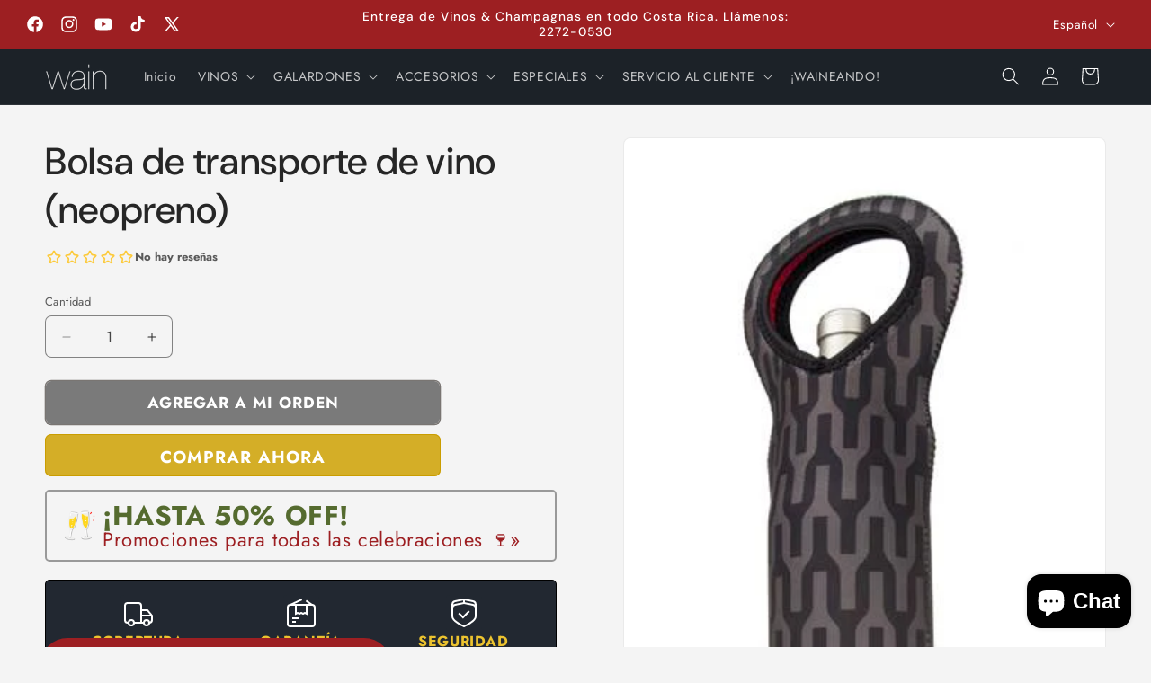

--- FILE ---
content_type: text/html; charset=utf-8
request_url: https://wain.cr/products/bolsa-de-transporte-de-vino-neopreno
body_size: 62987
content:
<!doctype html>
<html class="js" lang="es">
  <head>  
    <meta charset="utf-8">
    <meta http-equiv="X-UA-Compatible" content="IE=edge">
    <meta name="viewport" content="width=device-width,initial-scale=1">
    <meta name="theme-color" content="">
    <link rel="canonical" href="https://wain.cr/products/bolsa-de-transporte-de-vino-neopreno"><link rel="icon" type="image/png" href="//wain.cr/cdn/shop/files/WAIN-ico2.png1.png?crop=center&height=32&v=1723469773&width=32"><link rel="preconnect" href="https://fonts.shopifycdn.com" crossorigin><title>
      Bolsa de transporte de vino (neopreno)
 &ndash; Wain.cr</title>

    

    

<meta property="og:site_name" content="Wain.cr">
<meta property="og:url" content="https://wain.cr/products/bolsa-de-transporte-de-vino-neopreno">
<meta property="og:title" content="Bolsa de transporte de vino (neopreno)">
<meta property="og:type" content="product">
<meta property="og:description" content="La más amplia selección de vinos, champagne, vinos espumantes y accesorios en Costa Rica, con entrega en todo el territorio nacional. Descubra el mundo del vino, aprenda a disfrutarlo, y ahorre con nuestros continuos especiales."><meta property="og:image" content="http://wain.cr/cdn/shop/files/Bolsa-de-transporte-de-vino-neopreno-Wain-cr-47.jpg?v=1706332060">
  <meta property="og:image:secure_url" content="https://wain.cr/cdn/shop/files/Bolsa-de-transporte-de-vino-neopreno-Wain-cr-47.jpg?v=1706332060">
  <meta property="og:image:width" content="337">
  <meta property="og:image:height" content="640"><meta property="og:price:amount" content="9.300,00">
  <meta property="og:price:currency" content="CRC"><meta name="twitter:site" content="@wain_cr"><meta name="twitter:card" content="summary_large_image">
<meta name="twitter:title" content="Bolsa de transporte de vino (neopreno)">
<meta name="twitter:description" content="La más amplia selección de vinos, champagne, vinos espumantes y accesorios en Costa Rica, con entrega en todo el territorio nacional. Descubra el mundo del vino, aprenda a disfrutarlo, y ahorre con nuestros continuos especiales.">


    <script src="//wain.cr/cdn/shop/t/15/assets/constants.js?v=132983761750457495441722963631" defer="defer"></script>
    <script src="//wain.cr/cdn/shop/t/15/assets/pubsub.js?v=158357773527763999511722963632" defer="defer"></script>
    <script src="//wain.cr/cdn/shop/t/15/assets/global.js?v=88558128918567037191722963631" defer="defer"></script>
    <script src="//wain.cr/cdn/shop/t/15/assets/details-disclosure.js?v=13653116266235556501722963631" defer="defer"></script>
    <script src="//wain.cr/cdn/shop/t/15/assets/details-modal.js?v=25581673532751508451722963631" defer="defer"></script>
    <script src="//wain.cr/cdn/shop/t/15/assets/search-form.js?v=133129549252120666541722963632" defer="defer"></script><script>window.performance && window.performance.mark && window.performance.mark('shopify.content_for_header.start');</script><meta name="google-site-verification" content="O3vzIozbW79f3I68fPsIy_Y0ZWatTAgapFporVWbPJY">
<meta id="shopify-digital-wallet" name="shopify-digital-wallet" content="/44157108379/digital_wallets/dialog">
<link rel="alternate" hreflang="x-default" href="https://wain.cr/products/bolsa-de-transporte-de-vino-neopreno">
<link rel="alternate" hreflang="es" href="https://wain.cr/products/bolsa-de-transporte-de-vino-neopreno">
<link rel="alternate" hreflang="en" href="https://wain.cr/en/products/bolsa-de-transporte-de-vino-neopreno">
<link rel="alternate" hreflang="fr" href="https://wain.cr/fr/products/bolsa-de-transporte-de-vino-neopreno">
<link rel="alternate" type="application/json+oembed" href="https://wain.cr/products/bolsa-de-transporte-de-vino-neopreno.oembed">
<script async="async" src="/checkouts/internal/preloads.js?locale=es-CR"></script>
<script id="shopify-features" type="application/json">{"accessToken":"f4403263aaa3a28b0660db26fee6dca6","betas":["rich-media-storefront-analytics"],"domain":"wain.cr","predictiveSearch":true,"shopId":44157108379,"locale":"es"}</script>
<script>var Shopify = Shopify || {};
Shopify.shop = "wain-cr.myshopify.com";
Shopify.locale = "es";
Shopify.currency = {"active":"CRC","rate":"1.0"};
Shopify.country = "CR";
Shopify.theme = {"name":"Wain 2024 V1.0","id":135475265734,"schema_name":"Trade","schema_version":"15.0.1","theme_store_id":2699,"role":"main"};
Shopify.theme.handle = "null";
Shopify.theme.style = {"id":null,"handle":null};
Shopify.cdnHost = "wain.cr/cdn";
Shopify.routes = Shopify.routes || {};
Shopify.routes.root = "/";</script>
<script type="module">!function(o){(o.Shopify=o.Shopify||{}).modules=!0}(window);</script>
<script>!function(o){function n(){var o=[];function n(){o.push(Array.prototype.slice.apply(arguments))}return n.q=o,n}var t=o.Shopify=o.Shopify||{};t.loadFeatures=n(),t.autoloadFeatures=n()}(window);</script>
<script id="shop-js-analytics" type="application/json">{"pageType":"product"}</script>
<script defer="defer" async type="module" src="//wain.cr/cdn/shopifycloud/shop-js/modules/v2/client.init-shop-cart-sync_BauuRneq.es.esm.js"></script>
<script defer="defer" async type="module" src="//wain.cr/cdn/shopifycloud/shop-js/modules/v2/chunk.common_JQpvZAPo.esm.js"></script>
<script defer="defer" async type="module" src="//wain.cr/cdn/shopifycloud/shop-js/modules/v2/chunk.modal_Cc_JA9bg.esm.js"></script>
<script type="module">
  await import("//wain.cr/cdn/shopifycloud/shop-js/modules/v2/client.init-shop-cart-sync_BauuRneq.es.esm.js");
await import("//wain.cr/cdn/shopifycloud/shop-js/modules/v2/chunk.common_JQpvZAPo.esm.js");
await import("//wain.cr/cdn/shopifycloud/shop-js/modules/v2/chunk.modal_Cc_JA9bg.esm.js");

  window.Shopify.SignInWithShop?.initShopCartSync?.({"fedCMEnabled":true,"windoidEnabled":true});

</script>
<script>(function() {
  var isLoaded = false;
  function asyncLoad() {
    if (isLoaded) return;
    isLoaded = true;
    var urls = ["https:\/\/cdn.nfcube.com\/instafeed-e8f98c36766d958ab378fd6c82b251d2.js?shop=wain-cr.myshopify.com","https:\/\/cdn.logbase.io\/lb-upsell-wrapper.js?shop=wain-cr.myshopify.com","https:\/\/rudder-tracking.rudderstack.com\/load?writeKey=2Wd6SyNLA9ohwCrLDpUKqqc7UOt\u0026dataPlaneUrl=noospheracathj.dataplane.rudderstack.com\u0026shop=wain-cr.myshopify.com"];
    for (var i = 0; i < urls.length; i++) {
      var s = document.createElement('script');
      s.type = 'text/javascript';
      s.async = true;
      s.src = urls[i];
      var x = document.getElementsByTagName('script')[0];
      x.parentNode.insertBefore(s, x);
    }
  };
  if(window.attachEvent) {
    window.attachEvent('onload', asyncLoad);
  } else {
    window.addEventListener('load', asyncLoad, false);
  }
})();</script>
<script id="__st">var __st={"a":44157108379,"offset":-21600,"reqid":"f232c917-bbde-4517-8af6-825fbd597f9c-1769582262","pageurl":"wain.cr\/products\/bolsa-de-transporte-de-vino-neopreno","u":"bb6e62e3be60","p":"product","rtyp":"product","rid":6129138139334};</script>
<script>window.ShopifyPaypalV4VisibilityTracking = true;</script>
<script id="captcha-bootstrap">!function(){'use strict';const t='contact',e='account',n='new_comment',o=[[t,t],['blogs',n],['comments',n],[t,'customer']],c=[[e,'customer_login'],[e,'guest_login'],[e,'recover_customer_password'],[e,'create_customer']],r=t=>t.map((([t,e])=>`form[action*='/${t}']:not([data-nocaptcha='true']) input[name='form_type'][value='${e}']`)).join(','),a=t=>()=>t?[...document.querySelectorAll(t)].map((t=>t.form)):[];function s(){const t=[...o],e=r(t);return a(e)}const i='password',u='form_key',d=['recaptcha-v3-token','g-recaptcha-response','h-captcha-response',i],f=()=>{try{return window.sessionStorage}catch{return}},m='__shopify_v',_=t=>t.elements[u];function p(t,e,n=!1){try{const o=window.sessionStorage,c=JSON.parse(o.getItem(e)),{data:r}=function(t){const{data:e,action:n}=t;return t[m]||n?{data:e,action:n}:{data:t,action:n}}(c);for(const[e,n]of Object.entries(r))t.elements[e]&&(t.elements[e].value=n);n&&o.removeItem(e)}catch(o){console.error('form repopulation failed',{error:o})}}const l='form_type',E='cptcha';function T(t){t.dataset[E]=!0}const w=window,h=w.document,L='Shopify',v='ce_forms',y='captcha';let A=!1;((t,e)=>{const n=(g='f06e6c50-85a8-45c8-87d0-21a2b65856fe',I='https://cdn.shopify.com/shopifycloud/storefront-forms-hcaptcha/ce_storefront_forms_captcha_hcaptcha.v1.5.2.iife.js',D={infoText:'Protegido por hCaptcha',privacyText:'Privacidad',termsText:'Términos'},(t,e,n)=>{const o=w[L][v],c=o.bindForm;if(c)return c(t,g,e,D).then(n);var r;o.q.push([[t,g,e,D],n]),r=I,A||(h.body.append(Object.assign(h.createElement('script'),{id:'captcha-provider',async:!0,src:r})),A=!0)});var g,I,D;w[L]=w[L]||{},w[L][v]=w[L][v]||{},w[L][v].q=[],w[L][y]=w[L][y]||{},w[L][y].protect=function(t,e){n(t,void 0,e),T(t)},Object.freeze(w[L][y]),function(t,e,n,w,h,L){const[v,y,A,g]=function(t,e,n){const i=e?o:[],u=t?c:[],d=[...i,...u],f=r(d),m=r(i),_=r(d.filter((([t,e])=>n.includes(e))));return[a(f),a(m),a(_),s()]}(w,h,L),I=t=>{const e=t.target;return e instanceof HTMLFormElement?e:e&&e.form},D=t=>v().includes(t);t.addEventListener('submit',(t=>{const e=I(t);if(!e)return;const n=D(e)&&!e.dataset.hcaptchaBound&&!e.dataset.recaptchaBound,o=_(e),c=g().includes(e)&&(!o||!o.value);(n||c)&&t.preventDefault(),c&&!n&&(function(t){try{if(!f())return;!function(t){const e=f();if(!e)return;const n=_(t);if(!n)return;const o=n.value;o&&e.removeItem(o)}(t);const e=Array.from(Array(32),(()=>Math.random().toString(36)[2])).join('');!function(t,e){_(t)||t.append(Object.assign(document.createElement('input'),{type:'hidden',name:u})),t.elements[u].value=e}(t,e),function(t,e){const n=f();if(!n)return;const o=[...t.querySelectorAll(`input[type='${i}']`)].map((({name:t})=>t)),c=[...d,...o],r={};for(const[a,s]of new FormData(t).entries())c.includes(a)||(r[a]=s);n.setItem(e,JSON.stringify({[m]:1,action:t.action,data:r}))}(t,e)}catch(e){console.error('failed to persist form',e)}}(e),e.submit())}));const S=(t,e)=>{t&&!t.dataset[E]&&(n(t,e.some((e=>e===t))),T(t))};for(const o of['focusin','change'])t.addEventListener(o,(t=>{const e=I(t);D(e)&&S(e,y())}));const B=e.get('form_key'),M=e.get(l),P=B&&M;t.addEventListener('DOMContentLoaded',(()=>{const t=y();if(P)for(const e of t)e.elements[l].value===M&&p(e,B);[...new Set([...A(),...v().filter((t=>'true'===t.dataset.shopifyCaptcha))])].forEach((e=>S(e,t)))}))}(h,new URLSearchParams(w.location.search),n,t,e,['guest_login'])})(!0,!0)}();</script>
<script integrity="sha256-4kQ18oKyAcykRKYeNunJcIwy7WH5gtpwJnB7kiuLZ1E=" data-source-attribution="shopify.loadfeatures" defer="defer" src="//wain.cr/cdn/shopifycloud/storefront/assets/storefront/load_feature-a0a9edcb.js" crossorigin="anonymous"></script>
<script data-source-attribution="shopify.dynamic_checkout.dynamic.init">var Shopify=Shopify||{};Shopify.PaymentButton=Shopify.PaymentButton||{isStorefrontPortableWallets:!0,init:function(){window.Shopify.PaymentButton.init=function(){};var t=document.createElement("script");t.src="https://wain.cr/cdn/shopifycloud/portable-wallets/latest/portable-wallets.es.js",t.type="module",document.head.appendChild(t)}};
</script>
<script data-source-attribution="shopify.dynamic_checkout.buyer_consent">
  function portableWalletsHideBuyerConsent(e){var t=document.getElementById("shopify-buyer-consent"),n=document.getElementById("shopify-subscription-policy-button");t&&n&&(t.classList.add("hidden"),t.setAttribute("aria-hidden","true"),n.removeEventListener("click",e))}function portableWalletsShowBuyerConsent(e){var t=document.getElementById("shopify-buyer-consent"),n=document.getElementById("shopify-subscription-policy-button");t&&n&&(t.classList.remove("hidden"),t.removeAttribute("aria-hidden"),n.addEventListener("click",e))}window.Shopify?.PaymentButton&&(window.Shopify.PaymentButton.hideBuyerConsent=portableWalletsHideBuyerConsent,window.Shopify.PaymentButton.showBuyerConsent=portableWalletsShowBuyerConsent);
</script>
<script>
  function portableWalletsCleanup(e){e&&e.src&&console.error("Failed to load portable wallets script "+e.src);var t=document.querySelectorAll("shopify-accelerated-checkout .shopify-payment-button__skeleton, shopify-accelerated-checkout-cart .wallet-cart-button__skeleton"),e=document.getElementById("shopify-buyer-consent");for(let e=0;e<t.length;e++)t[e].remove();e&&e.remove()}function portableWalletsNotLoadedAsModule(e){e instanceof ErrorEvent&&"string"==typeof e.message&&e.message.includes("import.meta")&&"string"==typeof e.filename&&e.filename.includes("portable-wallets")&&(window.removeEventListener("error",portableWalletsNotLoadedAsModule),window.Shopify.PaymentButton.failedToLoad=e,"loading"===document.readyState?document.addEventListener("DOMContentLoaded",window.Shopify.PaymentButton.init):window.Shopify.PaymentButton.init())}window.addEventListener("error",portableWalletsNotLoadedAsModule);
</script>

<script type="module" src="https://wain.cr/cdn/shopifycloud/portable-wallets/latest/portable-wallets.es.js" onError="portableWalletsCleanup(this)" crossorigin="anonymous"></script>
<script nomodule>
  document.addEventListener("DOMContentLoaded", portableWalletsCleanup);
</script>

<link id="shopify-accelerated-checkout-styles" rel="stylesheet" media="screen" href="https://wain.cr/cdn/shopifycloud/portable-wallets/latest/accelerated-checkout-backwards-compat.css" crossorigin="anonymous">
<style id="shopify-accelerated-checkout-cart">
        #shopify-buyer-consent {
  margin-top: 1em;
  display: inline-block;
  width: 100%;
}

#shopify-buyer-consent.hidden {
  display: none;
}

#shopify-subscription-policy-button {
  background: none;
  border: none;
  padding: 0;
  text-decoration: underline;
  font-size: inherit;
  cursor: pointer;
}

#shopify-subscription-policy-button::before {
  box-shadow: none;
}

      </style>
<script id="sections-script" data-sections="header" defer="defer" src="//wain.cr/cdn/shop/t/15/compiled_assets/scripts.js?v=1250"></script>
<script>window.performance && window.performance.mark && window.performance.mark('shopify.content_for_header.end');</script>


    <style data-shopify>
      @font-face {
  font-family: Jost;
  font-weight: 400;
  font-style: normal;
  font-display: swap;
  src: url("//wain.cr/cdn/fonts/jost/jost_n4.d47a1b6347ce4a4c9f437608011273009d91f2b7.woff2") format("woff2"),
       url("//wain.cr/cdn/fonts/jost/jost_n4.791c46290e672b3f85c3d1c651ef2efa3819eadd.woff") format("woff");
}

      @font-face {
  font-family: Jost;
  font-weight: 700;
  font-style: normal;
  font-display: swap;
  src: url("//wain.cr/cdn/fonts/jost/jost_n7.921dc18c13fa0b0c94c5e2517ffe06139c3615a3.woff2") format("woff2"),
       url("//wain.cr/cdn/fonts/jost/jost_n7.cbfc16c98c1e195f46c536e775e4e959c5f2f22b.woff") format("woff");
}

      @font-face {
  font-family: Jost;
  font-weight: 400;
  font-style: italic;
  font-display: swap;
  src: url("//wain.cr/cdn/fonts/jost/jost_i4.b690098389649750ada222b9763d55796c5283a5.woff2") format("woff2"),
       url("//wain.cr/cdn/fonts/jost/jost_i4.fd766415a47e50b9e391ae7ec04e2ae25e7e28b0.woff") format("woff");
}

      @font-face {
  font-family: Jost;
  font-weight: 700;
  font-style: italic;
  font-display: swap;
  src: url("//wain.cr/cdn/fonts/jost/jost_i7.d8201b854e41e19d7ed9b1a31fe4fe71deea6d3f.woff2") format("woff2"),
       url("//wain.cr/cdn/fonts/jost/jost_i7.eae515c34e26b6c853efddc3fc0c552e0de63757.woff") format("woff");
}

      @font-face {
  font-family: "DM Sans";
  font-weight: 500;
  font-style: normal;
  font-display: swap;
  src: url("//wain.cr/cdn/fonts/dm_sans/dmsans_n5.8a0f1984c77eb7186ceb87c4da2173ff65eb012e.woff2") format("woff2"),
       url("//wain.cr/cdn/fonts/dm_sans/dmsans_n5.9ad2e755a89e15b3d6c53259daad5fc9609888e6.woff") format("woff");
}


      
        :root,
        .color-scheme-1 {
          --color-background: 244,244,244;
        
          --gradient-background: #f4f4f4;
        

        

        --color-foreground: 43,44,45;
        --color-background-contrast: 180,180,180;
        --color-shadow: 0,17,40;
        --color-button: 183,172,162;
        --color-button-text: 38,38,38;
        --color-secondary-button: 244,244,244;
        --color-secondary-button-text: 0,17,40;
        --color-link: 0,17,40;
        --color-badge-foreground: 43,44,45;
        --color-badge-background: 244,244,244;
        --color-badge-border: 43,44,45;
        --payment-terms-background-color: rgb(244 244 244);
      }
      
        
        .color-scheme-2 {
          --color-background: 244,244,244;
        
          --gradient-background: #f4f4f4;
        

        

        --color-foreground: 38,38,38;
        --color-background-contrast: 180,180,180;
        --color-shadow: 0,17,40;
        --color-button: 202,157,0;
        --color-button-text: 255,255,255;
        --color-secondary-button: 244,244,244;
        --color-secondary-button-text: 121,117,114;
        --color-link: 121,117,114;
        --color-badge-foreground: 38,38,38;
        --color-badge-background: 244,244,244;
        --color-badge-border: 38,38,38;
        --payment-terms-background-color: rgb(244 244 244);
      }
      
        
        .color-scheme-3 {
          --color-background: 194,183,172;
        
          --gradient-background: #c2b7ac;
        

        

        --color-foreground: 38,38,38;
        --color-background-contrast: 137,119,101;
        --color-shadow: 0,17,40;
        --color-button: 253,253,253;
        --color-button-text: 38,38,38;
        --color-secondary-button: 194,183,172;
        --color-secondary-button-text: 84,72,60;
        --color-link: 84,72,60;
        --color-badge-foreground: 38,38,38;
        --color-badge-background: 194,183,172;
        --color-badge-border: 38,38,38;
        --payment-terms-background-color: rgb(194 183 172);
      }
      
        
        .color-scheme-4 {
          --color-background: 28,34,40;
        
          --gradient-background: #1c2228;
        

        

        --color-foreground: 255,255,255;
        --color-background-contrast: 39,47,55;
        --color-shadow: 0,17,40;
        --color-button: 255,255,255;
        --color-button-text: 0,17,40;
        --color-secondary-button: 28,34,40;
        --color-secondary-button-text: 255,255,255;
        --color-link: 255,255,255;
        --color-badge-foreground: 255,255,255;
        --color-badge-background: 28,34,40;
        --color-badge-border: 255,255,255;
        --payment-terms-background-color: rgb(28 34 40);
      }
      
        
        .color-scheme-5 {
          --color-background: 157,31,34;
        
          --gradient-background: #9d1f22;
        

        

        --color-foreground: 255,255,255;
        --color-background-contrast: 51,10,11;
        --color-shadow: 0,17,40;
        --color-button: 157,31,34;
        --color-button-text: 157,31,34;
        --color-secondary-button: 157,31,34;
        --color-secondary-button-text: 255,255,255;
        --color-link: 255,255,255;
        --color-badge-foreground: 255,255,255;
        --color-badge-background: 157,31,34;
        --color-badge-border: 255,255,255;
        --payment-terms-background-color: rgb(157 31 34);
      }
      

      body, .color-scheme-1, .color-scheme-2, .color-scheme-3, .color-scheme-4, .color-scheme-5 {
        color: rgba(var(--color-foreground), 0.75);
        background-color: rgb(var(--color-background));
      }

      :root {
        --font-body-family: Jost, sans-serif;
        --font-body-style: normal;
        --font-body-weight: 400;
        --font-body-weight-bold: 700;

        --font-heading-family: "DM Sans", sans-serif;
        --font-heading-style: normal;
        --font-heading-weight: 500;

        --font-body-scale: 1.0;
        --font-heading-scale: 1.05;

        --media-padding: px;
        --media-border-opacity: 0.05;
        --media-border-width: 1px;
        --media-radius: 8px;
        --media-shadow-opacity: 0.0;
        --media-shadow-horizontal-offset: 0px;
        --media-shadow-vertical-offset: 4px;
        --media-shadow-blur-radius: 5px;
        --media-shadow-visible: 0;

        --page-width: 160rem;
        --page-width-margin: 0rem;

        --product-card-image-padding: 1.2rem;
        --product-card-corner-radius: 0.8rem;
        --product-card-text-alignment: left;
        --product-card-border-width: 0.0rem;
        --product-card-border-opacity: 0.1;
        --product-card-shadow-opacity: 0.0;
        --product-card-shadow-visible: 0;
        --product-card-shadow-horizontal-offset: 0.0rem;
        --product-card-shadow-vertical-offset: 0.4rem;
        --product-card-shadow-blur-radius: 0.5rem;

        --collection-card-image-padding: 0.0rem;
        --collection-card-corner-radius: 0.8rem;
        --collection-card-text-alignment: left;
        --collection-card-border-width: 0.0rem;
        --collection-card-border-opacity: 0.1;
        --collection-card-shadow-opacity: 0.0;
        --collection-card-shadow-visible: 0;
        --collection-card-shadow-horizontal-offset: 0.0rem;
        --collection-card-shadow-vertical-offset: 0.4rem;
        --collection-card-shadow-blur-radius: 0.5rem;

        --blog-card-image-padding: 0.0rem;
        --blog-card-corner-radius: 0.8rem;
        --blog-card-text-alignment: left;
        --blog-card-border-width: 0.0rem;
        --blog-card-border-opacity: 0.1;
        --blog-card-shadow-opacity: 0.0;
        --blog-card-shadow-visible: 0;
        --blog-card-shadow-horizontal-offset: 0.0rem;
        --blog-card-shadow-vertical-offset: 0.4rem;
        --blog-card-shadow-blur-radius: 0.5rem;

        --badge-corner-radius: 4.0rem;

        --popup-border-width: 1px;
        --popup-border-opacity: 0.1;
        --popup-corner-radius: 8px;
        --popup-shadow-opacity: 0.05;
        --popup-shadow-horizontal-offset: 0px;
        --popup-shadow-vertical-offset: 4px;
        --popup-shadow-blur-radius: 5px;

        --drawer-border-width: 1px;
        --drawer-border-opacity: 0.1;
        --drawer-shadow-opacity: 0.0;
        --drawer-shadow-horizontal-offset: 0px;
        --drawer-shadow-vertical-offset: 4px;
        --drawer-shadow-blur-radius: 5px;

        --spacing-sections-desktop: 0px;
        --spacing-sections-mobile: 0px;

        --grid-desktop-vertical-spacing: 12px;
        --grid-desktop-horizontal-spacing: 12px;
        --grid-mobile-vertical-spacing: 6px;
        --grid-mobile-horizontal-spacing: 6px;

        --text-boxes-border-opacity: 0.1;
        --text-boxes-border-width: 0px;
        --text-boxes-radius: 8px;
        --text-boxes-shadow-opacity: 0.0;
        --text-boxes-shadow-visible: 0;
        --text-boxes-shadow-horizontal-offset: 0px;
        --text-boxes-shadow-vertical-offset: 4px;
        --text-boxes-shadow-blur-radius: 5px;

        --buttons-radius: 6px;
        --buttons-radius-outset: 7px;
        --buttons-border-width: 1px;
        --buttons-border-opacity: 1.0;
        --buttons-shadow-opacity: 0.0;
        --buttons-shadow-visible: 0;
        --buttons-shadow-horizontal-offset: 0px;
        --buttons-shadow-vertical-offset: 4px;
        --buttons-shadow-blur-radius: 5px;
        --buttons-border-offset: 0.3px;

        --inputs-radius: 6px;
        --inputs-border-width: 1px;
        --inputs-border-opacity: 0.55;
        --inputs-shadow-opacity: 0.0;
        --inputs-shadow-horizontal-offset: 0px;
        --inputs-margin-offset: 0px;
        --inputs-shadow-vertical-offset: 4px;
        --inputs-shadow-blur-radius: 5px;
        --inputs-radius-outset: 7px;

        --variant-pills-radius: 40px;
        --variant-pills-border-width: 1px;
        --variant-pills-border-opacity: 0.55;
        --variant-pills-shadow-opacity: 0.0;
        --variant-pills-shadow-horizontal-offset: 0px;
        --variant-pills-shadow-vertical-offset: 4px;
        --variant-pills-shadow-blur-radius: 5px;
      }

      *,
      *::before,
      *::after {
        box-sizing: inherit;
      }

      html {
        box-sizing: border-box;
        font-size: calc(var(--font-body-scale) * 62.5%);
        height: 100%;
      }

      body {
        display: grid;
        grid-template-rows: auto auto 1fr auto;
        grid-template-columns: 100%;
        min-height: 100%;
        margin: 0;
        font-size: 1.5rem;
        letter-spacing: 0.06rem;
        line-height: calc(1 + 0.8 / var(--font-body-scale));
        font-family: var(--font-body-family);
        font-style: var(--font-body-style);
        font-weight: var(--font-body-weight);
      }

      @media screen and (min-width: 750px) {
        body {
          font-size: 1.6rem;
        }
      }
    </style>

    <link href="//wain.cr/cdn/shop/t/15/assets/base.css?v=137210656997576849061754535523" rel="stylesheet" type="text/css" media="all" />
    <link rel="stylesheet" href="//wain.cr/cdn/shop/t/15/assets/component-cart-items.css?v=127384614032664249911722963631" media="print" onload="this.media='all'">
      <link rel="preload" as="font" href="//wain.cr/cdn/fonts/jost/jost_n4.d47a1b6347ce4a4c9f437608011273009d91f2b7.woff2" type="font/woff2" crossorigin>
      

      <link rel="preload" as="font" href="//wain.cr/cdn/fonts/dm_sans/dmsans_n5.8a0f1984c77eb7186ceb87c4da2173ff65eb012e.woff2" type="font/woff2" crossorigin>
      
<link href="//wain.cr/cdn/shop/t/15/assets/component-localization-form.css?v=120620094879297847921722963631" rel="stylesheet" type="text/css" media="all" />
      <script src="//wain.cr/cdn/shop/t/15/assets/localization-form.js?v=144176611646395275351722963632" defer="defer"></script><link
        rel="stylesheet"
        href="//wain.cr/cdn/shop/t/15/assets/component-predictive-search.css?v=118923337488134913561722963631"
        media="print"
        onload="this.media='all'"
      ><script>
      if (Shopify.designMode) {
        document.documentElement.classList.add('shopify-design-mode');
      }
    </script>



  <script type="text/javascript">
  !function(){"use strict";var o=window.jstag||(window.jstag={}),r=[];function n(e){o[e]=function(){for(var n=arguments.length,t=new Array(n),i=0;i<n;i++)t[i]=arguments[i];r.push([e,t])}}n("send"),n("mock"),n("identify"),n("pageView"),n("unblock"),n("getid"),n("setid"),n("loadEntity"),n("getEntity"),n("on"),n("once"),n("call"),o.loadScript=function(n,t,i){var e=document.createElement("script");e.async=!0,e.src=n,e.onload=t,e.onerror=i;var o=document.getElementsByTagName("script")[0],r=o&&o.parentNode||document.head||document.body,c=o||r.lastChild;return null!=c?r.insertBefore(e,c):r.appendChild(e),this},o.init=function n(t){return this.config=t,this.loadScript(t.src,function(){if(o.init===n)throw new Error("Load error!");o.init(o.config),function(){for(var n=0;n<r.length;n++){var t=r[n][0],i=r[n][1];o[t].apply(o,i)}r=void 0}()}),this}}();
  // Define config and initialize Lytics tracking tag.
  // - The setup below will disable the automatic sending of Page Analysis Information (to prevent duplicative sends, as this same information will be included in the jstag.pageView() call below, by default)
  jstag.init({
    src: 'https://c.lytics.io/api/tag/82f55dc1b2856c982fc65c9bc7c3a5d8/latest.min.js'
  });
  
  // You may need to send a page view, depending on your use-case
  jstag.pageView();
  </script>



<script async src="https://www.googletagmanager.com/gtag/js?id=G-CE7GE219ZZ"></script>
<script>
  window.dataLayer = window.dataLayer || [];
  function gtag(){dataLayer.push(arguments);}
  gtag('js', new Date());
  gtag('config', 'G-CE7GE219ZZ');
</script>

<script async type="text/javascript" src="https://cloud.wordlift.io/app/bootstrap.js"></script>    

<script>
  window.dataLayer = window.dataLayer || [];
</script>

<script>
  document.addEventListener('DOMContentLoaded', function () {
    // Select ALL product cards
    var promoElements = document.querySelectorAll('.card-wrapper');

    promoElements.forEach(function (promo) {
      // Fetch Compare-at price
      var comparePrice = parseFloat(promo.getAttribute('data-compare-price')) || 0;
      var currentPrice = parseFloat(promo.getAttribute('data-price')) || 0;

      // Only process products with a valid Compare-at price (on Sale)
      if (comparePrice > currentPrice) {
        // Prepare event data
        var promoData = {
          promotion_id: promo.getAttribute('data-promotion-id') || 'unknown_id',
          promotion_name: promo.getAttribute('data-promotion-name') || 'unknown_name',
          creative_name: promo.getAttribute('data-creative-name') || 'unknown_creative',
          creative_slot: promo.getAttribute('data-creative-slot') || 'default_slot'
        };

        // Log to Console for Debugging
        console.log('view_promotion:', promoData);

        // Track View Promotion
        window.dataLayer.push({
          event: 'view_promotion',
          ecommerce: {
            items: [promoData]
          }
        });

        // Track Click Promotion
        promo.addEventListener('click', function () {
          console.log('select_promotion:', promoData);
          window.dataLayer.push({
            event: 'select_promotion',
            ecommerce: {
              items: [promoData]
            }
          });
        });
      }
    });
  });
</script>




    <script type="text/javascript">
      (function(c,l,a,r,i,t,y){
          c[a]=c[a]||function(){(c[a].q=c[a].q||[]).push(arguments)};
          t=l.createElement(r);t.async=1;t.src="https://www.clarity.ms/tag/"+i;
          y=l.getElementsByTagName(r)[0];y.parentNode.insertBefore(t,y);
      })(window, document, "clarity", "script", "loem7q2fib");
    </script>
     
    
     
    <script>
  // Polyfill for CustomEvent for IE9+ support
  (function () {
    if (typeof window.CustomEvent === "function") return false; // If not IE

    function CustomEvent(event, params) {
      params = params || { bubbles: false, cancelable: false, detail: null };
      var evt = document.createEvent("CustomEvent");
      evt.initCustomEvent(event, params.bubbles, params.cancelable, params.detail);
      return evt;
    }

    window.CustomEvent = CustomEvent;
  })();
</script>
     

     
    <script>
    !function(t,e){var o,n,p,r;e.__SV||(window.posthog=e,e._i=[],e.init=function(i,s,a){function g(t,e){var o=e.split(".");2==o.length&&(t=t[o[0]],e=o[1]),t[e]=function(){t.push([e].concat(Array.prototype.slice.call(arguments,0)))}}(p=t.createElement("script")).type="text/javascript",p.crossOrigin="anonymous",p.async=!0,p.src=s.api_host.replace(".i.posthog.com","-assets.i.posthog.com")+"/static/array.js",(r=t.getElementsByTagName("script")[0]).parentNode.insertBefore(p,r);var u=e;for(void 0!==a?u=e[a]=[]:a="posthog",u.people=u.people||[],u.toString=function(t){var e="posthog";return"posthog"!==a&&(e+="."+a),t||(e+=" (stub)"),e},u.people.toString=function(){return u.toString(1)+".people (stub)"},o="init Ee Ps Rs xe ks Is capture We calculateEventProperties Cs register register_once register_for_session unregister unregister_for_session Ds getFeatureFlag getFeatureFlagPayload isFeatureEnabled reloadFeatureFlags updateEarlyAccessFeatureEnrollment getEarlyAccessFeatures on onFeatureFlags onSurveysLoaded onSessionId getSurveys getActiveMatchingSurveys renderSurvey canRenderSurvey canRenderSurveyAsync identify setPersonProperties group resetGroups setPersonPropertiesForFlags resetPersonPropertiesForFlags setGroupPropertiesForFlags resetGroupPropertiesForFlags reset get_distinct_id getGroups get_session_id get_session_replay_url alias set_config startSessionRecording stopSessionRecording sessionRecordingStarted captureException loadToolbar get_property getSessionProperty Fs Ms createPersonProfile As Es opt_in_capturing opt_out_capturing has_opted_in_capturing has_opted_out_capturing clear_opt_in_out_capturing Ts debug Os getPageViewId captureTraceFeedback captureTraceMetric".split(" "),n=0;n<o.length;n++)g(u,o[n]);e._i.push([i,s,a])},e.__SV=1)}(document,window.posthog||[]);
    posthog.init('phc_H8ahtuOSuaWz9pd7zBPOIgBJWzGD07ZHmWwfcrkfGmq', {
        api_host: 'https://us.i.posthog.com',
        defaults: '2025-05-24',
        person_profiles: 'identified_only', // or 'always' to create profiles for anonymous users as well
    })
</script>    
     

  <!-- BEGIN app block: shopify://apps/triplewhale/blocks/triple_pixel_snippet/483d496b-3f1a-4609-aea7-8eee3b6b7a2a --><link rel='preconnect dns-prefetch' href='https://api.config-security.com/' crossorigin />
<link rel='preconnect dns-prefetch' href='https://conf.config-security.com/' crossorigin />
<script>
/* >> TriplePixel :: start*/
window.TriplePixelData={TripleName:"wain-cr.myshopify.com",ver:"2.16",plat:"SHOPIFY",isHeadless:false,src:'SHOPIFY_EXT',product:{id:"6129138139334",name:`Bolsa de transporte de vino (neopreno)`,price:"9.300,00",variant:"37764584505542"},search:"",collection:"",cart:"notification",template:"product",curr:"CRC" || "CRC"},function(W,H,A,L,E,_,B,N){function O(U,T,P,H,R){void 0===R&&(R=!1),H=new XMLHttpRequest,P?(H.open("POST",U,!0),H.setRequestHeader("Content-Type","text/plain")):H.open("GET",U,!0),H.send(JSON.stringify(P||{})),H.onreadystatechange=function(){4===H.readyState&&200===H.status?(R=H.responseText,U.includes("/first")?eval(R):P||(N[B]=R)):(299<H.status||H.status<200)&&T&&!R&&(R=!0,O(U,T-1,P))}}if(N=window,!N[H+"sn"]){N[H+"sn"]=1,L=function(){return Date.now().toString(36)+"_"+Math.random().toString(36)};try{A.setItem(H,1+(0|A.getItem(H)||0)),(E=JSON.parse(A.getItem(H+"U")||"[]")).push({u:location.href,r:document.referrer,t:Date.now(),id:L()}),A.setItem(H+"U",JSON.stringify(E))}catch(e){}var i,m,p;A.getItem('"!nC`')||(_=A,A=N,A[H]||(E=A[H]=function(t,e,i){return void 0===i&&(i=[]),"State"==t?E.s:(W=L(),(E._q=E._q||[]).push([W,t,e].concat(i)),W)},E.s="Installed",E._q=[],E.ch=W,B="configSecurityConfModel",N[B]=1,O("https://conf.config-security.com/model",5),i=L(),m=A[atob("c2NyZWVu")],_.setItem("di_pmt_wt",i),p={id:i,action:"profile",avatar:_.getItem("auth-security_rand_salt_"),time:m[atob("d2lkdGg=")]+":"+m[atob("aGVpZ2h0")],host:A.TriplePixelData.TripleName,plat:A.TriplePixelData.plat,url:window.location.href.slice(0,500),ref:document.referrer,ver:A.TriplePixelData.ver},O("https://api.config-security.com/event",5,p),O("https://api.config-security.com/first?host=".concat(p.host,"&plat=").concat(p.plat),5)))}}("","TriplePixel",localStorage);
/* << TriplePixel :: end*/
</script>



<!-- END app block --><!-- BEGIN app block: shopify://apps/elevar-conversion-tracking/blocks/dataLayerEmbed/bc30ab68-b15c-4311-811f-8ef485877ad6 -->



<script type="module" dynamic>
  const configUrl = "/a/elevar/static/configs/232327dbfe5627fe93957f25c5f8497a9e678a28/config.js";
  const config = (await import(configUrl)).default;
  const scriptUrl = config.script_src_app_theme_embed;

  if (scriptUrl) {
    const { handler } = await import(scriptUrl);

    await handler(
      config,
      {
        cartData: {
  marketId: "1495924934",
  attributes:{},
  cartTotal: "0.0",
  currencyCode:"CRC",
  items: []
}
,
        user: {cartTotal: "0.0",
    currencyCode:"CRC",customer: {},
}
,
        isOnCartPage:false,
        collectionView:null,
        searchResultsView:null,
        productView:{
    attributes:{},
    currencyCode:"CRC",defaultVariant: {id:"36255606",name:"Bolsa de transporte de vino (neopreno)",
        brand:"Oenophiles",
        category:"ACCESORIOS",
        variant:"Default Title",
        price: "9300.0",
        productId: "6129138139334",
        variantId: "37764584505542",
        compareAtPrice: "0.0",image:"\/\/wain.cr\/cdn\/shop\/files\/Bolsa-de-transporte-de-vino-neopreno-Wain-cr-47.jpg?v=1706332060",url:"\/products\/bolsa-de-transporte-de-vino-neopreno?variant=37764584505542"},items: [{id:"36255606",name:"Bolsa de transporte de vino (neopreno)",
          brand:"Oenophiles",
          category:"ACCESORIOS",
          variant:"Default Title",
          price: "9300.0",
          productId: "6129138139334",
          variantId: "37764584505542",
          compareAtPrice: "0.0",image:"\/\/wain.cr\/cdn\/shop\/files\/Bolsa-de-transporte-de-vino-neopreno-Wain-cr-47.jpg?v=1706332060",url:"\/products\/bolsa-de-transporte-de-vino-neopreno?variant=37764584505542"},]
  },
        checkoutComplete: null
      }
    );
  }
</script>


<!-- END app block --><!-- BEGIN app block: shopify://apps/instafeed/blocks/head-block/c447db20-095d-4a10-9725-b5977662c9d5 --><link rel="preconnect" href="https://cdn.nfcube.com/">
<link rel="preconnect" href="https://scontent.cdninstagram.com/">






<!-- END app block --><!-- BEGIN app block: shopify://apps/essential-announcer/blocks/app-embed/93b5429f-c8d6-4c33-ae14-250fd84f361b --><script>
  
    window.essentialAnnouncementConfigs = [];
  
  window.essentialAnnouncementMeta = {
    productCollections: [{"id":214228172955,"handle":"accesorios","title":"ACCESORIOS","updated_at":"2025-12-17T06:13:54-06:00","body_html":"\u003cp\u003e\u003c\/p\u003e","published_at":"2020-08-24T18:50:19-06:00","sort_order":"best-selling","template_suffix":"","disjunctive":true,"rules":[{"column":"tag","relation":"equals","condition":"ACCESORIOS"},{"column":"tag","relation":"equals","condition":"TIPO: Accesorios"}],"published_scope":"web"},{"id":321815347398,"handle":"arme-su-propio-ensamble","updated_at":"2026-01-24T06:09:18-06:00","published_at":"2025-05-19T23:05:59-06:00","sort_order":"best-selling","template_suffix":"","published_scope":"web","title":"Arme su Propio Ensamble","body_html":""},{"id":301405044934,"handle":"vacuvin","title":"VacuVin","updated_at":"2025-12-17T06:13:54-06:00","body_html":"","published_at":"2024-05-03T21:04:21-06:00","sort_order":"best-selling","template_suffix":"","disjunctive":false,"rules":[{"column":"tag","relation":"equals","condition":"Vacuvin"}],"published_scope":"web"}],
    productData: {"id":6129138139334,"title":"Bolsa de transporte de vino (neopreno)","handle":"bolsa-de-transporte-de-vino-neopreno","description":"","published_at":"2020-12-08T19:59:05-06:00","created_at":"2020-12-08T19:58:00-06:00","vendor":"Oenophiles","type":"ACCESORIOS","tags":["ACCESORIOS","Vacuvin"],"price":930000,"price_min":930000,"price_max":930000,"available":true,"price_varies":false,"compare_at_price":null,"compare_at_price_min":0,"compare_at_price_max":0,"compare_at_price_varies":false,"variants":[{"id":37764584505542,"title":"Default Title","option1":"Default Title","option2":null,"option3":null,"sku":"36255606","requires_shipping":true,"taxable":true,"featured_image":null,"available":true,"name":"Bolsa de transporte de vino (neopreno)","public_title":null,"options":["Default Title"],"price":930000,"weight":1000,"compare_at_price":null,"inventory_management":"shopify","barcode":"","requires_selling_plan":false,"selling_plan_allocations":[]}],"images":["\/\/wain.cr\/cdn\/shop\/files\/Bolsa-de-transporte-de-vino-neopreno-Wain-cr-47.jpg?v=1706332060"],"featured_image":"\/\/wain.cr\/cdn\/shop\/files\/Bolsa-de-transporte-de-vino-neopreno-Wain-cr-47.jpg?v=1706332060","options":["Title"],"media":[{"alt":"Bolsa de transporte de vino (neopreno) | Wain.cr","id":29008776822982,"position":1,"preview_image":{"aspect_ratio":0.527,"height":640,"width":337,"src":"\/\/wain.cr\/cdn\/shop\/files\/Bolsa-de-transporte-de-vino-neopreno-Wain-cr-47.jpg?v=1706332060"},"aspect_ratio":0.527,"height":640,"media_type":"image","src":"\/\/wain.cr\/cdn\/shop\/files\/Bolsa-de-transporte-de-vino-neopreno-Wain-cr-47.jpg?v=1706332060","width":337}],"requires_selling_plan":false,"selling_plan_groups":[],"content":""},
    templateName: "product",
    collectionId: null,
  };
</script>

 
<style>
.essential_annoucement_bar_wrapper {display: none;}
</style>


<script src="https://cdn.shopify.com/extensions/019bfa55-6e3b-767b-a32a-2566e26024b3/essential-announcement-bar-75/assets/announcement-bar-essential-apps.js" defer></script>

<!-- END app block --><!-- BEGIN app block: shopify://apps/justuno-email-sms-pop-ups/blocks/star_rating/ea1f1a23-7069-4266-a6e1-df04f87c7e94 -->

<script>

  fetch('https://justone.ai/v1/public/subdomain/wain-cr.myshopify.com').then((res) => res.json()).then((data) => {
    const newScript = document.createElement('script');
    let finalHostName = "justone.ai";
    if (data !== null && data !== undefined) {
      domainID = data.domainID;
      if (data.hostName) {
        finalHostName = data.hostName;
      }
    }



    newScript.innerHTML = `
        window.ju4_num = "${domainID}";
        window.ju4_asset_host = 'https://${finalHostName}/embed';
        window.ju4_pApi = 'https://${finalHostName}';
        window.ju4_api = 'https://api.justuno.com';

        
      (function (i, s, o, g, r, a, m) {
        i[r] =
          i[r] ||
          function () {
            (i[r].q = i[r].q || []).push(arguments);
          };
        (a = s.createElement(o)), (m = s.getElementsByTagName(o)[0]);
        a.async = 1;
        a.src = g;
        m.parentNode.insertBefore(a, m);
      })(
        window,
        document,
        "script",
        ju4_asset_host + "/ju_shopify_init.js?v=2",
        "ju4app"
      );
    `;
    document.head.appendChild(newScript);
  })
</script>


<!-- END app block --><script src="https://cdn.shopify.com/extensions/e8878072-2f6b-4e89-8082-94b04320908d/inbox-1254/assets/inbox-chat-loader.js" type="text/javascript" defer="defer"></script>
<script src="https://cdn.shopify.com/extensions/019bffeb-ee72-759f-be7c-818642a1002e/my-app-116/assets/sdk.js" type="text/javascript" defer="defer"></script>
<link href="https://cdn.shopify.com/extensions/019bffeb-ee72-759f-be7c-818642a1002e/my-app-116/assets/sdk.css" rel="stylesheet" type="text/css" media="all">
<script src="https://cdn.shopify.com/extensions/019b0ca3-aa13-7aa2-a0b4-6cb667a1f6f7/essential-countdown-timer-55/assets/countdown_timer_essential_apps.min.js" type="text/javascript" defer="defer"></script>
<script src="https://cdn.shopify.com/extensions/019bda3a-2c4a-736e-86e2-2d7eec89e258/dealeasy-202/assets/lb-dealeasy.js" type="text/javascript" defer="defer"></script>
<script src="https://cdn.shopify.com/extensions/019bf8ae-4d9f-7225-b52a-9719ec3c3345/lb-upsell-228/assets/lb-selleasy.js" type="text/javascript" defer="defer"></script>
<link href="https://monorail-edge.shopifysvc.com" rel="dns-prefetch">
<script>(function(){if ("sendBeacon" in navigator && "performance" in window) {try {var session_token_from_headers = performance.getEntriesByType('navigation')[0].serverTiming.find(x => x.name == '_s').description;} catch {var session_token_from_headers = undefined;}var session_cookie_matches = document.cookie.match(/_shopify_s=([^;]*)/);var session_token_from_cookie = session_cookie_matches && session_cookie_matches.length === 2 ? session_cookie_matches[1] : "";var session_token = session_token_from_headers || session_token_from_cookie || "";function handle_abandonment_event(e) {var entries = performance.getEntries().filter(function(entry) {return /monorail-edge.shopifysvc.com/.test(entry.name);});if (!window.abandonment_tracked && entries.length === 0) {window.abandonment_tracked = true;var currentMs = Date.now();var navigation_start = performance.timing.navigationStart;var payload = {shop_id: 44157108379,url: window.location.href,navigation_start,duration: currentMs - navigation_start,session_token,page_type: "product"};window.navigator.sendBeacon("https://monorail-edge.shopifysvc.com/v1/produce", JSON.stringify({schema_id: "online_store_buyer_site_abandonment/1.1",payload: payload,metadata: {event_created_at_ms: currentMs,event_sent_at_ms: currentMs}}));}}window.addEventListener('pagehide', handle_abandonment_event);}}());</script>
<script id="web-pixels-manager-setup">(function e(e,d,r,n,o){if(void 0===o&&(o={}),!Boolean(null===(a=null===(i=window.Shopify)||void 0===i?void 0:i.analytics)||void 0===a?void 0:a.replayQueue)){var i,a;window.Shopify=window.Shopify||{};var t=window.Shopify;t.analytics=t.analytics||{};var s=t.analytics;s.replayQueue=[],s.publish=function(e,d,r){return s.replayQueue.push([e,d,r]),!0};try{self.performance.mark("wpm:start")}catch(e){}var l=function(){var e={modern:/Edge?\/(1{2}[4-9]|1[2-9]\d|[2-9]\d{2}|\d{4,})\.\d+(\.\d+|)|Firefox\/(1{2}[4-9]|1[2-9]\d|[2-9]\d{2}|\d{4,})\.\d+(\.\d+|)|Chrom(ium|e)\/(9{2}|\d{3,})\.\d+(\.\d+|)|(Maci|X1{2}).+ Version\/(15\.\d+|(1[6-9]|[2-9]\d|\d{3,})\.\d+)([,.]\d+|)( \(\w+\)|)( Mobile\/\w+|) Safari\/|Chrome.+OPR\/(9{2}|\d{3,})\.\d+\.\d+|(CPU[ +]OS|iPhone[ +]OS|CPU[ +]iPhone|CPU IPhone OS|CPU iPad OS)[ +]+(15[._]\d+|(1[6-9]|[2-9]\d|\d{3,})[._]\d+)([._]\d+|)|Android:?[ /-](13[3-9]|1[4-9]\d|[2-9]\d{2}|\d{4,})(\.\d+|)(\.\d+|)|Android.+Firefox\/(13[5-9]|1[4-9]\d|[2-9]\d{2}|\d{4,})\.\d+(\.\d+|)|Android.+Chrom(ium|e)\/(13[3-9]|1[4-9]\d|[2-9]\d{2}|\d{4,})\.\d+(\.\d+|)|SamsungBrowser\/([2-9]\d|\d{3,})\.\d+/,legacy:/Edge?\/(1[6-9]|[2-9]\d|\d{3,})\.\d+(\.\d+|)|Firefox\/(5[4-9]|[6-9]\d|\d{3,})\.\d+(\.\d+|)|Chrom(ium|e)\/(5[1-9]|[6-9]\d|\d{3,})\.\d+(\.\d+|)([\d.]+$|.*Safari\/(?![\d.]+ Edge\/[\d.]+$))|(Maci|X1{2}).+ Version\/(10\.\d+|(1[1-9]|[2-9]\d|\d{3,})\.\d+)([,.]\d+|)( \(\w+\)|)( Mobile\/\w+|) Safari\/|Chrome.+OPR\/(3[89]|[4-9]\d|\d{3,})\.\d+\.\d+|(CPU[ +]OS|iPhone[ +]OS|CPU[ +]iPhone|CPU IPhone OS|CPU iPad OS)[ +]+(10[._]\d+|(1[1-9]|[2-9]\d|\d{3,})[._]\d+)([._]\d+|)|Android:?[ /-](13[3-9]|1[4-9]\d|[2-9]\d{2}|\d{4,})(\.\d+|)(\.\d+|)|Mobile Safari.+OPR\/([89]\d|\d{3,})\.\d+\.\d+|Android.+Firefox\/(13[5-9]|1[4-9]\d|[2-9]\d{2}|\d{4,})\.\d+(\.\d+|)|Android.+Chrom(ium|e)\/(13[3-9]|1[4-9]\d|[2-9]\d{2}|\d{4,})\.\d+(\.\d+|)|Android.+(UC? ?Browser|UCWEB|U3)[ /]?(15\.([5-9]|\d{2,})|(1[6-9]|[2-9]\d|\d{3,})\.\d+)\.\d+|SamsungBrowser\/(5\.\d+|([6-9]|\d{2,})\.\d+)|Android.+MQ{2}Browser\/(14(\.(9|\d{2,})|)|(1[5-9]|[2-9]\d|\d{3,})(\.\d+|))(\.\d+|)|K[Aa][Ii]OS\/(3\.\d+|([4-9]|\d{2,})\.\d+)(\.\d+|)/},d=e.modern,r=e.legacy,n=navigator.userAgent;return n.match(d)?"modern":n.match(r)?"legacy":"unknown"}(),u="modern"===l?"modern":"legacy",c=(null!=n?n:{modern:"",legacy:""})[u],f=function(e){return[e.baseUrl,"/wpm","/b",e.hashVersion,"modern"===e.buildTarget?"m":"l",".js"].join("")}({baseUrl:d,hashVersion:r,buildTarget:u}),m=function(e){var d=e.version,r=e.bundleTarget,n=e.surface,o=e.pageUrl,i=e.monorailEndpoint;return{emit:function(e){var a=e.status,t=e.errorMsg,s=(new Date).getTime(),l=JSON.stringify({metadata:{event_sent_at_ms:s},events:[{schema_id:"web_pixels_manager_load/3.1",payload:{version:d,bundle_target:r,page_url:o,status:a,surface:n,error_msg:t},metadata:{event_created_at_ms:s}}]});if(!i)return console&&console.warn&&console.warn("[Web Pixels Manager] No Monorail endpoint provided, skipping logging."),!1;try{return self.navigator.sendBeacon.bind(self.navigator)(i,l)}catch(e){}var u=new XMLHttpRequest;try{return u.open("POST",i,!0),u.setRequestHeader("Content-Type","text/plain"),u.send(l),!0}catch(e){return console&&console.warn&&console.warn("[Web Pixels Manager] Got an unhandled error while logging to Monorail."),!1}}}}({version:r,bundleTarget:l,surface:e.surface,pageUrl:self.location.href,monorailEndpoint:e.monorailEndpoint});try{o.browserTarget=l,function(e){var d=e.src,r=e.async,n=void 0===r||r,o=e.onload,i=e.onerror,a=e.sri,t=e.scriptDataAttributes,s=void 0===t?{}:t,l=document.createElement("script"),u=document.querySelector("head"),c=document.querySelector("body");if(l.async=n,l.src=d,a&&(l.integrity=a,l.crossOrigin="anonymous"),s)for(var f in s)if(Object.prototype.hasOwnProperty.call(s,f))try{l.dataset[f]=s[f]}catch(e){}if(o&&l.addEventListener("load",o),i&&l.addEventListener("error",i),u)u.appendChild(l);else{if(!c)throw new Error("Did not find a head or body element to append the script");c.appendChild(l)}}({src:f,async:!0,onload:function(){if(!function(){var e,d;return Boolean(null===(d=null===(e=window.Shopify)||void 0===e?void 0:e.analytics)||void 0===d?void 0:d.initialized)}()){var d=window.webPixelsManager.init(e)||void 0;if(d){var r=window.Shopify.analytics;r.replayQueue.forEach((function(e){var r=e[0],n=e[1],o=e[2];d.publishCustomEvent(r,n,o)})),r.replayQueue=[],r.publish=d.publishCustomEvent,r.visitor=d.visitor,r.initialized=!0}}},onerror:function(){return m.emit({status:"failed",errorMsg:"".concat(f," has failed to load")})},sri:function(e){var d=/^sha384-[A-Za-z0-9+/=]+$/;return"string"==typeof e&&d.test(e)}(c)?c:"",scriptDataAttributes:o}),m.emit({status:"loading"})}catch(e){m.emit({status:"failed",errorMsg:(null==e?void 0:e.message)||"Unknown error"})}}})({shopId: 44157108379,storefrontBaseUrl: "https://wain.cr",extensionsBaseUrl: "https://extensions.shopifycdn.com/cdn/shopifycloud/web-pixels-manager",monorailEndpoint: "https://monorail-edge.shopifysvc.com/unstable/produce_batch",surface: "storefront-renderer",enabledBetaFlags: ["2dca8a86"],webPixelsConfigList: [{"id":"1439039686","configuration":"{\"posthog_api_key\":\"phc_H8ahtuOSuaWz9pd7zBPOIgBJWzGD07ZHmWwfcrkfGmq\",\"posthog_api_host\":\"https:\/\/us.i.posthog.com\",\"data_collection_strategy\":\"non-anonymized-by-consent\",\"tracked_events\":\"[\\\"page_viewed\\\",\\\"product_added_to_cart\\\",\\\"cart_viewed\\\",\\\"product_removed_from_cart\\\",\\\"checkout_started\\\",\\\"checkout_contact_info_submitted\\\",\\\"checkout_completed\\\"]\",\"posthog_ecommerce_spec\":\"false\"}","eventPayloadVersion":"v1","runtimeContext":"STRICT","scriptVersion":"7eb73c55e8735c7300250b6334e32ec4","type":"APP","apiClientId":162016100353,"privacyPurposes":[],"dataSharingAdjustments":{"protectedCustomerApprovalScopes":["read_customer_address","read_customer_email","read_customer_name","read_customer_personal_data","read_customer_phone"]}},{"id":"555942086","configuration":"{\"config_url\": \"\/a\/elevar\/static\/configs\/232327dbfe5627fe93957f25c5f8497a9e678a28\/config.js\"}","eventPayloadVersion":"v1","runtimeContext":"STRICT","scriptVersion":"ab86028887ec2044af7d02b854e52653","type":"APP","apiClientId":2509311,"privacyPurposes":[],"dataSharingAdjustments":{"protectedCustomerApprovalScopes":["read_customer_address","read_customer_email","read_customer_name","read_customer_personal_data","read_customer_phone"]}},{"id":"459768006","configuration":"{\"config\":\"{\\\"pixel_id\\\":\\\"G-CE7GE219ZZ\\\",\\\"target_country\\\":\\\"CR\\\",\\\"gtag_events\\\":[{\\\"type\\\":\\\"search\\\",\\\"action_label\\\":[\\\"G-CE7GE219ZZ\\\",\\\"AW-16499302147\\\/lUp2CPjBp7oZEIO-vbs9\\\"]},{\\\"type\\\":\\\"begin_checkout\\\",\\\"action_label\\\":[\\\"G-CE7GE219ZZ\\\",\\\"AW-16499302147\\\/YVMjCP7Bp7oZEIO-vbs9\\\"]},{\\\"type\\\":\\\"view_item\\\",\\\"action_label\\\":[\\\"G-CE7GE219ZZ\\\",\\\"AW-16499302147\\\/pMCVCPXBp7oZEIO-vbs9\\\",\\\"MC-0ZXDDR0T2Y\\\"]},{\\\"type\\\":\\\"purchase\\\",\\\"action_label\\\":[\\\"G-CE7GE219ZZ\\\",\\\"AW-16499302147\\\/nhXJCO_Bp7oZEIO-vbs9\\\",\\\"MC-0ZXDDR0T2Y\\\"]},{\\\"type\\\":\\\"page_view\\\",\\\"action_label\\\":[\\\"G-CE7GE219ZZ\\\",\\\"AW-16499302147\\\/TiS9CPLBp7oZEIO-vbs9\\\",\\\"MC-0ZXDDR0T2Y\\\"]},{\\\"type\\\":\\\"add_payment_info\\\",\\\"action_label\\\":[\\\"G-CE7GE219ZZ\\\",\\\"AW-16499302147\\\/QwdiCPnCp7oZEIO-vbs9\\\"]},{\\\"type\\\":\\\"add_to_cart\\\",\\\"action_label\\\":[\\\"G-CE7GE219ZZ\\\",\\\"AW-16499302147\\\/v1xlCPvBp7oZEIO-vbs9\\\"]}],\\\"enable_monitoring_mode\\\":false}\"}","eventPayloadVersion":"v1","runtimeContext":"OPEN","scriptVersion":"b2a88bafab3e21179ed38636efcd8a93","type":"APP","apiClientId":1780363,"privacyPurposes":[],"dataSharingAdjustments":{"protectedCustomerApprovalScopes":["read_customer_address","read_customer_email","read_customer_name","read_customer_personal_data","read_customer_phone"]}},{"id":"387612870","configuration":"{\"shopId\":\"wain-cr.myshopify.com\"}","eventPayloadVersion":"v1","runtimeContext":"STRICT","scriptVersion":"674c31de9c131805829c42a983792da6","type":"APP","apiClientId":2753413,"privacyPurposes":["ANALYTICS","MARKETING","SALE_OF_DATA"],"dataSharingAdjustments":{"protectedCustomerApprovalScopes":["read_customer_address","read_customer_email","read_customer_name","read_customer_personal_data","read_customer_phone"]}},{"id":"351174854","configuration":"{\"accountID\":\"b7074c5e9d5b49a0943825c0c0ed97e3\"}","eventPayloadVersion":"v1","runtimeContext":"STRICT","scriptVersion":"0a58c8d253da8be53313ae431f3a4301","type":"APP","apiClientId":158237,"privacyPurposes":[],"dataSharingAdjustments":{"protectedCustomerApprovalScopes":["read_customer_address","read_customer_email","read_customer_name","read_customer_personal_data"]}},{"id":"180715718","configuration":"{\"pixel_id\":\"1218140242836148\",\"pixel_type\":\"facebook_pixel\"}","eventPayloadVersion":"v1","runtimeContext":"OPEN","scriptVersion":"ca16bc87fe92b6042fbaa3acc2fbdaa6","type":"APP","apiClientId":2329312,"privacyPurposes":["ANALYTICS","MARKETING","SALE_OF_DATA"],"dataSharingAdjustments":{"protectedCustomerApprovalScopes":["read_customer_address","read_customer_email","read_customer_name","read_customer_personal_data","read_customer_phone"]}},{"id":"134971590","configuration":"{\"accountID\":\"selleasy-metrics-track\"}","eventPayloadVersion":"v1","runtimeContext":"STRICT","scriptVersion":"5aac1f99a8ca74af74cea751ede503d2","type":"APP","apiClientId":5519923,"privacyPurposes":[],"dataSharingAdjustments":{"protectedCustomerApprovalScopes":["read_customer_email","read_customer_name","read_customer_personal_data"]}},{"id":"20644038","configuration":"{\"myshopifyDomain\":\"wain-cr.myshopify.com\"}","eventPayloadVersion":"v1","runtimeContext":"STRICT","scriptVersion":"23b97d18e2aa74363140dc29c9284e87","type":"APP","apiClientId":2775569,"privacyPurposes":["ANALYTICS","MARKETING","SALE_OF_DATA"],"dataSharingAdjustments":{"protectedCustomerApprovalScopes":["read_customer_address","read_customer_email","read_customer_name","read_customer_phone","read_customer_personal_data"]}},{"id":"19955910","eventPayloadVersion":"1","runtimeContext":"LAX","scriptVersion":"1","type":"CUSTOM","privacyPurposes":[],"name":"FULLSTORY"},{"id":"36438214","eventPayloadVersion":"1","runtimeContext":"LAX","scriptVersion":"2","type":"CUSTOM","privacyPurposes":[],"name":"FRESHPAINT"},{"id":"46563526","eventPayloadVersion":"1","runtimeContext":"LAX","scriptVersion":"1","type":"CUSTOM","privacyPurposes":["SALE_OF_DATA"],"name":"Elevar - Checkout Tracking"},{"id":"47087814","eventPayloadVersion":"1","runtimeContext":"LAX","scriptVersion":"1","type":"CUSTOM","privacyPurposes":["ANALYTICS","MARKETING","PREFERENCES","SALE_OF_DATA"],"name":"JustUno Purchase ThankYou Page"},{"id":"shopify-app-pixel","configuration":"{}","eventPayloadVersion":"v1","runtimeContext":"STRICT","scriptVersion":"0450","apiClientId":"shopify-pixel","type":"APP","privacyPurposes":["ANALYTICS","MARKETING"]},{"id":"shopify-custom-pixel","eventPayloadVersion":"v1","runtimeContext":"LAX","scriptVersion":"0450","apiClientId":"shopify-pixel","type":"CUSTOM","privacyPurposes":["ANALYTICS","MARKETING"]}],isMerchantRequest: false,initData: {"shop":{"name":"Wain.cr","paymentSettings":{"currencyCode":"CRC"},"myshopifyDomain":"wain-cr.myshopify.com","countryCode":"CR","storefrontUrl":"https:\/\/wain.cr"},"customer":null,"cart":null,"checkout":null,"productVariants":[{"price":{"amount":9300.0,"currencyCode":"CRC"},"product":{"title":"Bolsa de transporte de vino (neopreno)","vendor":"Oenophiles","id":"6129138139334","untranslatedTitle":"Bolsa de transporte de vino (neopreno)","url":"\/products\/bolsa-de-transporte-de-vino-neopreno","type":"ACCESORIOS"},"id":"37764584505542","image":{"src":"\/\/wain.cr\/cdn\/shop\/files\/Bolsa-de-transporte-de-vino-neopreno-Wain-cr-47.jpg?v=1706332060"},"sku":"36255606","title":"Default Title","untranslatedTitle":"Default Title"}],"purchasingCompany":null},},"https://wain.cr/cdn","fcfee988w5aeb613cpc8e4bc33m6693e112",{"modern":"","legacy":""},{"shopId":"44157108379","storefrontBaseUrl":"https:\/\/wain.cr","extensionBaseUrl":"https:\/\/extensions.shopifycdn.com\/cdn\/shopifycloud\/web-pixels-manager","surface":"storefront-renderer","enabledBetaFlags":"[\"2dca8a86\"]","isMerchantRequest":"false","hashVersion":"fcfee988w5aeb613cpc8e4bc33m6693e112","publish":"custom","events":"[[\"page_viewed\",{}],[\"product_viewed\",{\"productVariant\":{\"price\":{\"amount\":9300.0,\"currencyCode\":\"CRC\"},\"product\":{\"title\":\"Bolsa de transporte de vino (neopreno)\",\"vendor\":\"Oenophiles\",\"id\":\"6129138139334\",\"untranslatedTitle\":\"Bolsa de transporte de vino (neopreno)\",\"url\":\"\/products\/bolsa-de-transporte-de-vino-neopreno\",\"type\":\"ACCESORIOS\"},\"id\":\"37764584505542\",\"image\":{\"src\":\"\/\/wain.cr\/cdn\/shop\/files\/Bolsa-de-transporte-de-vino-neopreno-Wain-cr-47.jpg?v=1706332060\"},\"sku\":\"36255606\",\"title\":\"Default Title\",\"untranslatedTitle\":\"Default Title\"}}]]"});</script><script>
  window.ShopifyAnalytics = window.ShopifyAnalytics || {};
  window.ShopifyAnalytics.meta = window.ShopifyAnalytics.meta || {};
  window.ShopifyAnalytics.meta.currency = 'CRC';
  var meta = {"product":{"id":6129138139334,"gid":"gid:\/\/shopify\/Product\/6129138139334","vendor":"Oenophiles","type":"ACCESORIOS","handle":"bolsa-de-transporte-de-vino-neopreno","variants":[{"id":37764584505542,"price":930000,"name":"Bolsa de transporte de vino (neopreno)","public_title":null,"sku":"36255606"}],"remote":false},"page":{"pageType":"product","resourceType":"product","resourceId":6129138139334,"requestId":"f232c917-bbde-4517-8af6-825fbd597f9c-1769582262"}};
  for (var attr in meta) {
    window.ShopifyAnalytics.meta[attr] = meta[attr];
  }
</script>
<script class="analytics">
  (function () {
    var customDocumentWrite = function(content) {
      var jquery = null;

      if (window.jQuery) {
        jquery = window.jQuery;
      } else if (window.Checkout && window.Checkout.$) {
        jquery = window.Checkout.$;
      }

      if (jquery) {
        jquery('body').append(content);
      }
    };

    var hasLoggedConversion = function(token) {
      if (token) {
        return document.cookie.indexOf('loggedConversion=' + token) !== -1;
      }
      return false;
    }

    var setCookieIfConversion = function(token) {
      if (token) {
        var twoMonthsFromNow = new Date(Date.now());
        twoMonthsFromNow.setMonth(twoMonthsFromNow.getMonth() + 2);

        document.cookie = 'loggedConversion=' + token + '; expires=' + twoMonthsFromNow;
      }
    }

    var trekkie = window.ShopifyAnalytics.lib = window.trekkie = window.trekkie || [];
    if (trekkie.integrations) {
      return;
    }
    trekkie.methods = [
      'identify',
      'page',
      'ready',
      'track',
      'trackForm',
      'trackLink'
    ];
    trekkie.factory = function(method) {
      return function() {
        var args = Array.prototype.slice.call(arguments);
        args.unshift(method);
        trekkie.push(args);
        return trekkie;
      };
    };
    for (var i = 0; i < trekkie.methods.length; i++) {
      var key = trekkie.methods[i];
      trekkie[key] = trekkie.factory(key);
    }
    trekkie.load = function(config) {
      trekkie.config = config || {};
      trekkie.config.initialDocumentCookie = document.cookie;
      var first = document.getElementsByTagName('script')[0];
      var script = document.createElement('script');
      script.type = 'text/javascript';
      script.onerror = function(e) {
        var scriptFallback = document.createElement('script');
        scriptFallback.type = 'text/javascript';
        scriptFallback.onerror = function(error) {
                var Monorail = {
      produce: function produce(monorailDomain, schemaId, payload) {
        var currentMs = new Date().getTime();
        var event = {
          schema_id: schemaId,
          payload: payload,
          metadata: {
            event_created_at_ms: currentMs,
            event_sent_at_ms: currentMs
          }
        };
        return Monorail.sendRequest("https://" + monorailDomain + "/v1/produce", JSON.stringify(event));
      },
      sendRequest: function sendRequest(endpointUrl, payload) {
        // Try the sendBeacon API
        if (window && window.navigator && typeof window.navigator.sendBeacon === 'function' && typeof window.Blob === 'function' && !Monorail.isIos12()) {
          var blobData = new window.Blob([payload], {
            type: 'text/plain'
          });

          if (window.navigator.sendBeacon(endpointUrl, blobData)) {
            return true;
          } // sendBeacon was not successful

        } // XHR beacon

        var xhr = new XMLHttpRequest();

        try {
          xhr.open('POST', endpointUrl);
          xhr.setRequestHeader('Content-Type', 'text/plain');
          xhr.send(payload);
        } catch (e) {
          console.log(e);
        }

        return false;
      },
      isIos12: function isIos12() {
        return window.navigator.userAgent.lastIndexOf('iPhone; CPU iPhone OS 12_') !== -1 || window.navigator.userAgent.lastIndexOf('iPad; CPU OS 12_') !== -1;
      }
    };
    Monorail.produce('monorail-edge.shopifysvc.com',
      'trekkie_storefront_load_errors/1.1',
      {shop_id: 44157108379,
      theme_id: 135475265734,
      app_name: "storefront",
      context_url: window.location.href,
      source_url: "//wain.cr/cdn/s/trekkie.storefront.a804e9514e4efded663580eddd6991fcc12b5451.min.js"});

        };
        scriptFallback.async = true;
        scriptFallback.src = '//wain.cr/cdn/s/trekkie.storefront.a804e9514e4efded663580eddd6991fcc12b5451.min.js';
        first.parentNode.insertBefore(scriptFallback, first);
      };
      script.async = true;
      script.src = '//wain.cr/cdn/s/trekkie.storefront.a804e9514e4efded663580eddd6991fcc12b5451.min.js';
      first.parentNode.insertBefore(script, first);
    };
    trekkie.load(
      {"Trekkie":{"appName":"storefront","development":false,"defaultAttributes":{"shopId":44157108379,"isMerchantRequest":null,"themeId":135475265734,"themeCityHash":"11152929438494310226","contentLanguage":"es","currency":"CRC","eventMetadataId":"7038040c-deb8-45bc-9f54-d5d59cbfd49d"},"isServerSideCookieWritingEnabled":true,"monorailRegion":"shop_domain","enabledBetaFlags":["65f19447","b5387b81"]},"Session Attribution":{},"S2S":{"facebookCapiEnabled":true,"source":"trekkie-storefront-renderer","apiClientId":580111}}
    );

    var loaded = false;
    trekkie.ready(function() {
      if (loaded) return;
      loaded = true;

      window.ShopifyAnalytics.lib = window.trekkie;

      var originalDocumentWrite = document.write;
      document.write = customDocumentWrite;
      try { window.ShopifyAnalytics.merchantGoogleAnalytics.call(this); } catch(error) {};
      document.write = originalDocumentWrite;

      window.ShopifyAnalytics.lib.page(null,{"pageType":"product","resourceType":"product","resourceId":6129138139334,"requestId":"f232c917-bbde-4517-8af6-825fbd597f9c-1769582262","shopifyEmitted":true});

      var match = window.location.pathname.match(/checkouts\/(.+)\/(thank_you|post_purchase)/)
      var token = match? match[1]: undefined;
      if (!hasLoggedConversion(token)) {
        setCookieIfConversion(token);
        window.ShopifyAnalytics.lib.track("Viewed Product",{"currency":"CRC","variantId":37764584505542,"productId":6129138139334,"productGid":"gid:\/\/shopify\/Product\/6129138139334","name":"Bolsa de transporte de vino (neopreno)","price":"9300.00","sku":"36255606","brand":"Oenophiles","variant":null,"category":"ACCESORIOS","nonInteraction":true,"remote":false},undefined,undefined,{"shopifyEmitted":true});
      window.ShopifyAnalytics.lib.track("monorail:\/\/trekkie_storefront_viewed_product\/1.1",{"currency":"CRC","variantId":37764584505542,"productId":6129138139334,"productGid":"gid:\/\/shopify\/Product\/6129138139334","name":"Bolsa de transporte de vino (neopreno)","price":"9300.00","sku":"36255606","brand":"Oenophiles","variant":null,"category":"ACCESORIOS","nonInteraction":true,"remote":false,"referer":"https:\/\/wain.cr\/products\/bolsa-de-transporte-de-vino-neopreno"});
      }
    });


        var eventsListenerScript = document.createElement('script');
        eventsListenerScript.async = true;
        eventsListenerScript.src = "//wain.cr/cdn/shopifycloud/storefront/assets/shop_events_listener-3da45d37.js";
        document.getElementsByTagName('head')[0].appendChild(eventsListenerScript);

})();</script>
<script
  defer
  src="https://wain.cr/cdn/shopifycloud/perf-kit/shopify-perf-kit-3.1.0.min.js"
  data-application="storefront-renderer"
  data-shop-id="44157108379"
  data-render-region="gcp-us-central1"
  data-page-type="product"
  data-theme-instance-id="135475265734"
  data-theme-name="Trade"
  data-theme-version="15.0.1"
  data-monorail-region="shop_domain"
  data-resource-timing-sampling-rate="10"
  data-shs="true"
  data-shs-beacon="true"
  data-shs-export-with-fetch="true"
  data-shs-logs-sample-rate="1"
  data-shs-beacon-endpoint="https://wain.cr/api/collect"
></script>
</head>

  <body class="gradient animate--hover-default">
    
    <a class="skip-to-content-link button visually-hidden" href="#MainContent">
      Ir directamente al contenido
    </a><!-- BEGIN sections: header-group -->
<div id="shopify-section-sections--16837789581510__announcement-bar" class="shopify-section shopify-section-group-header-group announcement-bar-section"><link href="//wain.cr/cdn/shop/t/15/assets/component-slideshow.css?v=170654395204511176521722963631" rel="stylesheet" type="text/css" media="all" />
<link href="//wain.cr/cdn/shop/t/15/assets/component-slider.css?v=14039311878856620671722963631" rel="stylesheet" type="text/css" media="all" />

  <link href="//wain.cr/cdn/shop/t/15/assets/component-list-social.css?v=35792976012981934991722963631" rel="stylesheet" type="text/css" media="all" />


<div
  class="utility-bar color-scheme-5 gradient header-localization"
  
>
  <div class="page-width utility-bar__grid utility-bar__grid--3-col">

<ul class="list-unstyled list-social" role="list"><li class="list-social__item">
      <a href="https://www.facebook.com/wain.cr/" class="link list-social__link"><svg aria-hidden="true" focusable="false" class="icon icon-facebook" viewBox="0 0 20 20">
  <path fill="currentColor" d="M18 10.049C18 5.603 14.419 2 10 2c-4.419 0-8 3.603-8 8.049C2 14.067 4.925 17.396 8.75 18v-5.624H6.719v-2.328h2.03V8.275c0-2.017 1.195-3.132 3.023-3.132.874 0 1.79.158 1.79.158v1.98h-1.009c-.994 0-1.303.621-1.303 1.258v1.51h2.219l-.355 2.326H11.25V18c3.825-.604 6.75-3.933 6.75-7.951Z"/>
</svg>
<span class="visually-hidden">Facebook</span>
      </a>
    </li><li class="list-social__item">
      <a href="https://www.instagram.com/wain.cr/" class="link list-social__link"><svg aria-hidden="true" focusable="false" class="icon icon-instagram" viewBox="0 0 20 20">
  <path fill="currentColor" fill-rule="evenodd" d="M13.23 3.492c-.84-.037-1.096-.046-3.23-.046-2.144 0-2.39.01-3.238.055-.776.027-1.195.164-1.487.273a2.43 2.43 0 0 0-.912.593 2.486 2.486 0 0 0-.602.922c-.11.282-.238.702-.274 1.486-.046.84-.046 1.095-.046 3.23 0 2.134.01 2.39.046 3.229.004.51.097 1.016.274 1.495.145.365.319.639.602.913.282.282.538.456.92.602.474.176.974.268 1.479.273.848.046 1.103.046 3.238.046 2.134 0 2.39-.01 3.23-.046.784-.036 1.203-.164 1.486-.273.374-.146.648-.329.921-.602.283-.283.447-.548.602-.922.177-.476.27-.979.274-1.486.037-.84.046-1.095.046-3.23 0-2.134-.01-2.39-.055-3.229-.027-.784-.164-1.204-.274-1.495a2.43 2.43 0 0 0-.593-.913 2.604 2.604 0 0 0-.92-.602c-.284-.11-.703-.237-1.488-.273ZM6.697 2.05c.857-.036 1.131-.045 3.302-.045 1.1-.014 2.202.001 3.302.045.664.014 1.321.14 1.943.374a3.968 3.968 0 0 1 1.414.922c.41.397.728.88.93 1.414.23.622.354 1.279.365 1.942C18 7.56 18 7.824 18 10.005c0 2.17-.01 2.444-.046 3.292-.036.858-.173 1.442-.374 1.943-.2.53-.474.976-.92 1.423a3.896 3.896 0 0 1-1.415.922c-.51.191-1.095.337-1.943.374-.857.036-1.122.045-3.302.045-2.171 0-2.445-.009-3.302-.055-.849-.027-1.432-.164-1.943-.364a4.152 4.152 0 0 1-1.414-.922 4.128 4.128 0 0 1-.93-1.423c-.183-.51-.329-1.085-.365-1.943C2.009 12.45 2 12.167 2 10.004c0-2.161 0-2.435.055-3.302.027-.848.164-1.432.365-1.942a4.44 4.44 0 0 1 .92-1.414 4.18 4.18 0 0 1 1.415-.93c.51-.183 1.094-.33 1.943-.366Zm.427 4.806a4.105 4.105 0 1 1 5.805 5.805 4.105 4.105 0 0 1-5.805-5.805Zm1.882 5.371a2.668 2.668 0 1 0 2.042-4.93 2.668 2.668 0 0 0-2.042 4.93Zm5.922-5.942a.958.958 0 1 1-1.355-1.355.958.958 0 0 1 1.355 1.355Z" clip-rule="evenodd"/>
</svg>
<span class="visually-hidden">Instagram</span>
      </a>
    </li><li class="list-social__item">
      <a href="https://www.youtube.com/@WAINCostaRica" class="link list-social__link"><svg aria-hidden="true" focusable="false" class="icon icon-youtube" viewBox="0 0 20 20">
  <path fill="currentColor" d="M18.16 5.87c.34 1.309.34 4.08.34 4.08s0 2.771-.34 4.08a2.125 2.125 0 0 1-1.53 1.53c-1.309.34-6.63.34-6.63.34s-5.321 0-6.63-.34a2.125 2.125 0 0 1-1.53-1.53c-.34-1.309-.34-4.08-.34-4.08s0-2.771.34-4.08a2.173 2.173 0 0 1 1.53-1.53C4.679 4 10 4 10 4s5.321 0 6.63.34a2.173 2.173 0 0 1 1.53 1.53ZM8.3 12.5l4.42-2.55L8.3 7.4v5.1Z"/>
</svg>
<span class="visually-hidden">YouTube</span>
      </a>
    </li><li class="list-social__item">
      <a href="https://www.tiktok.com/@wain.cr" class="link list-social__link"><svg aria-hidden="true" focusable="false" class="icon icon-tiktok" viewBox="0 0 20 20">
  <path fill="currentColor" d="M10.511 1.705h2.74s-.157 3.51 3.795 3.768v2.711s-2.114.129-3.796-1.158l.028 5.606A5.073 5.073 0 1 1 8.213 7.56h.708v2.785a2.298 2.298 0 1 0 1.618 2.205L10.51 1.705Z"/>
</svg>
<span class="visually-hidden">TikTok</span>
      </a>
    </li><li class="list-social__item">
      <a href="https://twitter.com/wain_cr" class="link list-social__link"><svg aria-hidden="true" focusable="false" class="icon icon-twitter" viewBox="0 0 20 20">
  <path fill-rule="evenodd" clip-rule="evenodd" d="M7.27274 2.8L10.8009 7.82176L15.2183 2.8H16.986L11.5861 8.93887L17.3849 17.1928H12.7272L8.99645 11.8828L4.32555 17.1928H2.55769L8.21157 10.7657L2.61506 2.8H7.27274ZM13.5151 15.9248L5.06895 4.10931H6.4743L14.9204 15.9248H13.5151Z" fill="currentColor"/>
</svg>
<span class="visually-hidden">X (Twitter)</span>
      </a>
    </li></ul>
<div
        class="announcement-bar announcement-bar--one-announcement"
        role="region"
        aria-label="Anuncio"
        
      ><p class="announcement-bar__message h5">
            <span>Entrega de Vinos &amp; Champagnas en todo Costa Rica. Llámenos: 2272-0530</span></p></div><div class="localization-wrapper">
<localization-form class="small-hide medium-hide"><form method="post" action="/localization" id="AnnouncementLanguageForm" accept-charset="UTF-8" class="localization-form" enctype="multipart/form-data"><input type="hidden" name="form_type" value="localization" /><input type="hidden" name="utf8" value="✓" /><input type="hidden" name="_method" value="put" /><input type="hidden" name="return_to" value="/products/bolsa-de-transporte-de-vino-neopreno" /><div>
              <h2 class="visually-hidden" id="AnnouncementLanguageLabel">Idioma</h2><div class="disclosure">
  <button
    type="button"
    class="disclosure__button localization-form__select localization-selector link link--text caption-large"
    aria-expanded="false"
    aria-controls="AnnouncementLanguageList"
    aria-describedby="AnnouncementLanguageLabel"
  >
    <span>Español</span>
    <svg aria-hidden="true" focusable="false" class="icon icon-caret" viewBox="0 0 10 6">
  <path fill-rule="evenodd" clip-rule="evenodd" d="M9.354.646a.5.5 0 00-.708 0L5 4.293 1.354.646a.5.5 0 00-.708.708l4 4a.5.5 0 00.708 0l4-4a.5.5 0 000-.708z" fill="currentColor">
</svg>

  </button>
  <div class="disclosure__list-wrapper" hidden>
    <ul id="AnnouncementLanguageList" role="list" class="disclosure__list list-unstyled"><li class="disclosure__item" tabindex="-1">
          <a
            class="link link--text disclosure__link caption-large focus-inset"
            href="#"
            hreflang="es"
            lang="es"
            
              aria-current="true"
            
            data-value="es"
          >
            <span
              
            ><svg
  class="icon icon-checkmark"
  aria-hidden="true"
  focusable="false"
  xmlns="http://www.w3.org/2000/svg"
  viewBox="0 0 12 9"
  fill="none"
>
  <path fill-rule="evenodd" clip-rule="evenodd" d="M11.35.643a.5.5 0 01.006.707l-6.77 6.886a.5.5 0 01-.719-.006L.638 4.845a.5.5 0 11.724-.69l2.872 3.011 6.41-6.517a.5.5 0 01.707-.006h-.001z" fill="currentColor"/>
</svg>
</span>
            <span>
              Español
            </span>
          </a>
        </li><li class="disclosure__item" tabindex="-1">
          <a
            class="link link--text disclosure__link caption-large focus-inset"
            href="#"
            hreflang="en"
            lang="en"
            
            data-value="en"
          >
            <span
              
                class="visibility-hidden"
              
            ><svg
  class="icon icon-checkmark"
  aria-hidden="true"
  focusable="false"
  xmlns="http://www.w3.org/2000/svg"
  viewBox="0 0 12 9"
  fill="none"
>
  <path fill-rule="evenodd" clip-rule="evenodd" d="M11.35.643a.5.5 0 01.006.707l-6.77 6.886a.5.5 0 01-.719-.006L.638 4.845a.5.5 0 11.724-.69l2.872 3.011 6.41-6.517a.5.5 0 01.707-.006h-.001z" fill="currentColor"/>
</svg>
</span>
            <span>
              English
            </span>
          </a>
        </li><li class="disclosure__item" tabindex="-1">
          <a
            class="link link--text disclosure__link caption-large focus-inset"
            href="#"
            hreflang="fr"
            lang="fr"
            
            data-value="fr"
          >
            <span
              
                class="visibility-hidden"
              
            ><svg
  class="icon icon-checkmark"
  aria-hidden="true"
  focusable="false"
  xmlns="http://www.w3.org/2000/svg"
  viewBox="0 0 12 9"
  fill="none"
>
  <path fill-rule="evenodd" clip-rule="evenodd" d="M11.35.643a.5.5 0 01.006.707l-6.77 6.886a.5.5 0 01-.719-.006L.638 4.845a.5.5 0 11.724-.69l2.872 3.011 6.41-6.517a.5.5 0 01.707-.006h-.001z" fill="currentColor"/>
</svg>
</span>
            <span>
              Français
            </span>
          </a>
        </li></ul>
  </div>
</div>
<input type="hidden" name="locale_code" value="es">
</div></form></localization-form></div>
  </div>
</div>


</div><div id="shopify-section-sections--16837789581510__header" class="shopify-section shopify-section-group-header-group section-header"><link rel="stylesheet" href="//wain.cr/cdn/shop/t/15/assets/component-list-menu.css?v=151968516119678728991722963631" media="print" onload="this.media='all'">
<link rel="stylesheet" href="//wain.cr/cdn/shop/t/15/assets/component-search.css?v=165164710990765432851722963631" media="print" onload="this.media='all'">
<link rel="stylesheet" href="//wain.cr/cdn/shop/t/15/assets/component-menu-drawer.css?v=110695408305392539491722963631" media="print" onload="this.media='all'">
<link rel="stylesheet" href="//wain.cr/cdn/shop/t/15/assets/component-cart-notification.css?v=54116361853792938221722963631" media="print" onload="this.media='all'"><link rel="stylesheet" href="//wain.cr/cdn/shop/t/15/assets/component-price.css?v=70172745017360139101722963631" media="print" onload="this.media='all'"><link rel="stylesheet" href="//wain.cr/cdn/shop/t/15/assets/component-mega-menu.css?v=10110889665867715061722963631" media="print" onload="this.media='all'"><style>
  header-drawer {
    justify-self: start;
    margin-left: -1.2rem;
  }.scrolled-past-header .header__heading-logo-wrapper {
      width: 75%;
    }@media screen and (min-width: 990px) {
      header-drawer {
        display: none;
      }
    }.menu-drawer-container {
    display: flex;
  }

  .list-menu {
    list-style: none;
    padding: 0;
    margin: 0;
  }

  .list-menu--inline {
    display: inline-flex;
    flex-wrap: wrap;
  }

  summary.list-menu__item {
    padding-right: 2.7rem;
  }

  .list-menu__item {
    display: flex;
    align-items: center;
    line-height: calc(1 + 0.3 / var(--font-body-scale));
  }

  .list-menu__item--link {
    text-decoration: none;
    padding-bottom: 1rem;
    padding-top: 1rem;
    line-height: calc(1 + 0.8 / var(--font-body-scale));
  }

  @media screen and (min-width: 750px) {
    .list-menu__item--link {
      padding-bottom: 0.5rem;
      padding-top: 0.5rem;
    }
  }
</style><style data-shopify>.header {
    padding: 4px 3rem 4px 3rem;
  }

  .section-header {
    position: sticky; /* This is for fixing a Safari z-index issue. PR #2147 */
    margin-bottom: 0px;
  }

  @media screen and (min-width: 750px) {
    .section-header {
      margin-bottom: 0px;
    }
  }

  @media screen and (min-width: 990px) {
    .header {
      padding-top: 8px;
      padding-bottom: 8px;
    }
  }</style><script src="//wain.cr/cdn/shop/t/15/assets/cart-notification.js?v=133508293167896966491722963630" defer="defer"></script>

<svg xmlns="http://www.w3.org/2000/svg" class="hidden">
  <symbol id="icon-search" viewbox="0 0 18 19" fill="none">
    <path fill-rule="evenodd" clip-rule="evenodd" d="M11.03 11.68A5.784 5.784 0 112.85 3.5a5.784 5.784 0 018.18 8.18zm.26 1.12a6.78 6.78 0 11.72-.7l5.4 5.4a.5.5 0 11-.71.7l-5.41-5.4z" fill="currentColor"/>
  </symbol>

  <symbol id="icon-reset" class="icon icon-close"  fill="none" viewBox="0 0 18 18" stroke="currentColor">
    <circle r="8.5" cy="9" cx="9" stroke-opacity="0.2"/>
    <path d="M6.82972 6.82915L1.17193 1.17097" stroke-linecap="round" stroke-linejoin="round" transform="translate(5 5)"/>
    <path d="M1.22896 6.88502L6.77288 1.11523" stroke-linecap="round" stroke-linejoin="round" transform="translate(5 5)"/>
  </symbol>

  <symbol id="icon-close" class="icon icon-close" fill="none" viewBox="0 0 18 17">
    <path d="M.865 15.978a.5.5 0 00.707.707l7.433-7.431 7.579 7.282a.501.501 0 00.846-.37.5.5 0 00-.153-.351L9.712 8.546l7.417-7.416a.5.5 0 10-.707-.708L8.991 7.853 1.413.573a.5.5 0 10-.693.72l7.563 7.268-7.418 7.417z" fill="currentColor">
  </symbol>
</svg><sticky-header data-sticky-type="reduce-logo-size" class="header-wrapper color-scheme-4 gradient header-wrapper--border-bottom"><header class="header header--middle-left header--mobile-center page-width header--has-menu header--has-social header--has-account">

<header-drawer data-breakpoint="tablet">
  <details id="Details-menu-drawer-container" class="menu-drawer-container">
    <summary
      class="header__icon header__icon--menu header__icon--summary link focus-inset"
      aria-label="Menú"
    >
      <span>
        <svg
  xmlns="http://www.w3.org/2000/svg"
  aria-hidden="true"
  focusable="false"
  class="icon icon-hamburger"
  fill="none"
  viewBox="0 0 18 16"
>
  <path d="M1 .5a.5.5 0 100 1h15.71a.5.5 0 000-1H1zM.5 8a.5.5 0 01.5-.5h15.71a.5.5 0 010 1H1A.5.5 0 01.5 8zm0 7a.5.5 0 01.5-.5h15.71a.5.5 0 010 1H1a.5.5 0 01-.5-.5z" fill="currentColor">
</svg>

        <svg
  xmlns="http://www.w3.org/2000/svg"
  aria-hidden="true"
  focusable="false"
  class="icon icon-close"
  fill="none"
  viewBox="0 0 18 17"
>
  <path d="M.865 15.978a.5.5 0 00.707.707l7.433-7.431 7.579 7.282a.501.501 0 00.846-.37.5.5 0 00-.153-.351L9.712 8.546l7.417-7.416a.5.5 0 10-.707-.708L8.991 7.853 1.413.573a.5.5 0 10-.693.72l7.563 7.268-7.418 7.417z" fill="currentColor">
</svg>

      </span>
    </summary>
    <div id="menu-drawer" class="gradient menu-drawer motion-reduce color-scheme-1">
      <div class="menu-drawer__inner-container">
        <div class="menu-drawer__navigation-container">
          <nav class="menu-drawer__navigation">
            <ul class="menu-drawer__menu has-submenu list-menu" role="list"><li><a
                      id="HeaderDrawer-inicio"
                      href="/"
                      class="menu-drawer__menu-item list-menu__item link link--text focus-inset"
                      
                    >
                      Inicio
                    </a></li><li><details id="Details-menu-drawer-menu-item-2">
                      <summary
                        id="HeaderDrawer-vinos"
                        class="menu-drawer__menu-item list-menu__item link link--text focus-inset"
                      >
                        VINOS
                        <svg
  viewBox="0 0 14 10"
  fill="none"
  aria-hidden="true"
  focusable="false"
  class="icon icon-arrow"
  xmlns="http://www.w3.org/2000/svg"
>
  <path fill-rule="evenodd" clip-rule="evenodd" d="M8.537.808a.5.5 0 01.817-.162l4 4a.5.5 0 010 .708l-4 4a.5.5 0 11-.708-.708L11.793 5.5H1a.5.5 0 010-1h10.793L8.646 1.354a.5.5 0 01-.109-.546z" fill="currentColor">
</svg>

                        <svg aria-hidden="true" focusable="false" class="icon icon-caret" viewBox="0 0 10 6">
  <path fill-rule="evenodd" clip-rule="evenodd" d="M9.354.646a.5.5 0 00-.708 0L5 4.293 1.354.646a.5.5 0 00-.708.708l4 4a.5.5 0 00.708 0l4-4a.5.5 0 000-.708z" fill="currentColor">
</svg>

                      </summary>
                      <div
                        id="link-vinos"
                        class="menu-drawer__submenu has-submenu gradient motion-reduce"
                        tabindex="-1"
                      >
                        <div class="menu-drawer__inner-submenu">
                          <button class="menu-drawer__close-button link link--text focus-inset" aria-expanded="true">
                            <svg
  viewBox="0 0 14 10"
  fill="none"
  aria-hidden="true"
  focusable="false"
  class="icon icon-arrow"
  xmlns="http://www.w3.org/2000/svg"
>
  <path fill-rule="evenodd" clip-rule="evenodd" d="M8.537.808a.5.5 0 01.817-.162l4 4a.5.5 0 010 .708l-4 4a.5.5 0 11-.708-.708L11.793 5.5H1a.5.5 0 010-1h10.793L8.646 1.354a.5.5 0 01-.109-.546z" fill="currentColor">
</svg>

                            VINOS
                          </button>
                          <ul class="menu-drawer__menu list-menu" role="list" tabindex="-1"><li><details id="Details-menu-drawer-vinos-tipo">
                                    <summary
                                      id="HeaderDrawer-vinos-tipo"
                                      class="menu-drawer__menu-item link link--text list-menu__item focus-inset"
                                    >
                                      TIPO
                                      <svg
  viewBox="0 0 14 10"
  fill="none"
  aria-hidden="true"
  focusable="false"
  class="icon icon-arrow"
  xmlns="http://www.w3.org/2000/svg"
>
  <path fill-rule="evenodd" clip-rule="evenodd" d="M8.537.808a.5.5 0 01.817-.162l4 4a.5.5 0 010 .708l-4 4a.5.5 0 11-.708-.708L11.793 5.5H1a.5.5 0 010-1h10.793L8.646 1.354a.5.5 0 01-.109-.546z" fill="currentColor">
</svg>

                                      <svg aria-hidden="true" focusable="false" class="icon icon-caret" viewBox="0 0 10 6">
  <path fill-rule="evenodd" clip-rule="evenodd" d="M9.354.646a.5.5 0 00-.708 0L5 4.293 1.354.646a.5.5 0 00-.708.708l4 4a.5.5 0 00.708 0l4-4a.5.5 0 000-.708z" fill="currentColor">
</svg>

                                    </summary>
                                    <div
                                      id="childlink-tipo"
                                      class="menu-drawer__submenu has-submenu gradient motion-reduce"
                                    >
                                      <button
                                        class="menu-drawer__close-button link link--text focus-inset"
                                        aria-expanded="true"
                                      >
                                        <svg
  viewBox="0 0 14 10"
  fill="none"
  aria-hidden="true"
  focusable="false"
  class="icon icon-arrow"
  xmlns="http://www.w3.org/2000/svg"
>
  <path fill-rule="evenodd" clip-rule="evenodd" d="M8.537.808a.5.5 0 01.817-.162l4 4a.5.5 0 010 .708l-4 4a.5.5 0 11-.708-.708L11.793 5.5H1a.5.5 0 010-1h10.793L8.646 1.354a.5.5 0 01-.109-.546z" fill="currentColor">
</svg>

                                        TIPO
                                      </button>
                                      <ul
                                        class="menu-drawer__menu list-menu"
                                        role="list"
                                        tabindex="-1"
                                      ><li>
                                            <a
                                              id="HeaderDrawer-vinos-tipo-tintos"
                                              href="/collections/tinto-1"
                                              class="menu-drawer__menu-item link link--text list-menu__item focus-inset"
                                              
                                            >
                                              Tintos
                                            </a>
                                          </li><li>
                                            <a
                                              id="HeaderDrawer-vinos-tipo-blancos"
                                              href="/collections/blanco-1"
                                              class="menu-drawer__menu-item link link--text list-menu__item focus-inset"
                                              
                                            >
                                              Blancos
                                            </a>
                                          </li><li>
                                            <a
                                              id="HeaderDrawer-vinos-tipo-rosados"
                                              href="/collections/rosado"
                                              class="menu-drawer__menu-item link link--text list-menu__item focus-inset"
                                              
                                            >
                                              Rosados
                                            </a>
                                          </li><li>
                                            <a
                                              id="HeaderDrawer-vinos-tipo-champagne"
                                              href="/collections/champagne"
                                              class="menu-drawer__menu-item link link--text list-menu__item focus-inset"
                                              
                                            >
                                              Champagne
                                            </a>
                                          </li><li>
                                            <a
                                              id="HeaderDrawer-vinos-tipo-espumantes"
                                              href="/collections/espumante-1"
                                              class="menu-drawer__menu-item link link--text list-menu__item focus-inset"
                                              
                                            >
                                              Espumantes
                                            </a>
                                          </li><li>
                                            <a
                                              id="HeaderDrawer-vinos-tipo-cava"
                                              href="/collections/cava"
                                              class="menu-drawer__menu-item link link--text list-menu__item focus-inset"
                                              
                                            >
                                              Cava
                                            </a>
                                          </li><li>
                                            <a
                                              id="HeaderDrawer-vinos-tipo-prosecco"
                                              href="/collections/prosecco"
                                              class="menu-drawer__menu-item link link--text list-menu__item focus-inset"
                                              
                                            >
                                              Prosecco
                                            </a>
                                          </li><li>
                                            <a
                                              id="HeaderDrawer-vinos-tipo-vinos-dulces"
                                              href="/collections/vinos-dulces"
                                              class="menu-drawer__menu-item link link--text list-menu__item focus-inset"
                                              
                                            >
                                              Vinos Dulces
                                            </a>
                                          </li><li>
                                            <a
                                              id="HeaderDrawer-vinos-tipo-oportos"
                                              href="/collections/oporto"
                                              class="menu-drawer__menu-item link link--text list-menu__item focus-inset"
                                              
                                            >
                                              Oportos
                                            </a>
                                          </li><li>
                                            <a
                                              id="HeaderDrawer-vinos-tipo-vinos-sostenibles"
                                              href="/collections/vinos-sostenibles%F0%9F%8C%B1"
                                              class="menu-drawer__menu-item link link--text list-menu__item focus-inset"
                                              
                                            >
                                              Vinos Sostenibles
                                            </a>
                                          </li><li>
                                            <a
                                              id="HeaderDrawer-vinos-tipo-vinos-espumantes-todos"
                                              href="/collections/color-1"
                                              class="menu-drawer__menu-item link link--text list-menu__item focus-inset"
                                              
                                            >
                                              Vinos &amp; Espumantes [TODOS]
                                            </a>
                                          </li></ul>
                                    </div>
                                  </details></li><li><details id="Details-menu-drawer-vinos-cepa">
                                    <summary
                                      id="HeaderDrawer-vinos-cepa"
                                      class="menu-drawer__menu-item link link--text list-menu__item focus-inset"
                                    >
                                      CEPA
                                      <svg
  viewBox="0 0 14 10"
  fill="none"
  aria-hidden="true"
  focusable="false"
  class="icon icon-arrow"
  xmlns="http://www.w3.org/2000/svg"
>
  <path fill-rule="evenodd" clip-rule="evenodd" d="M8.537.808a.5.5 0 01.817-.162l4 4a.5.5 0 010 .708l-4 4a.5.5 0 11-.708-.708L11.793 5.5H1a.5.5 0 010-1h10.793L8.646 1.354a.5.5 0 01-.109-.546z" fill="currentColor">
</svg>

                                      <svg aria-hidden="true" focusable="false" class="icon icon-caret" viewBox="0 0 10 6">
  <path fill-rule="evenodd" clip-rule="evenodd" d="M9.354.646a.5.5 0 00-.708 0L5 4.293 1.354.646a.5.5 0 00-.708.708l4 4a.5.5 0 00.708 0l4-4a.5.5 0 000-.708z" fill="currentColor">
</svg>

                                    </summary>
                                    <div
                                      id="childlink-cepa"
                                      class="menu-drawer__submenu has-submenu gradient motion-reduce"
                                    >
                                      <button
                                        class="menu-drawer__close-button link link--text focus-inset"
                                        aria-expanded="true"
                                      >
                                        <svg
  viewBox="0 0 14 10"
  fill="none"
  aria-hidden="true"
  focusable="false"
  class="icon icon-arrow"
  xmlns="http://www.w3.org/2000/svg"
>
  <path fill-rule="evenodd" clip-rule="evenodd" d="M8.537.808a.5.5 0 01.817-.162l4 4a.5.5 0 010 .708l-4 4a.5.5 0 11-.708-.708L11.793 5.5H1a.5.5 0 010-1h10.793L8.646 1.354a.5.5 0 01-.109-.546z" fill="currentColor">
</svg>

                                        CEPA
                                      </button>
                                      <ul
                                        class="menu-drawer__menu list-menu"
                                        role="list"
                                        tabindex="-1"
                                      ><li>
                                            <a
                                              id="HeaderDrawer-vinos-cepa-albarinho"
                                              href="/collections/albarinho"
                                              class="menu-drawer__menu-item link link--text list-menu__item focus-inset"
                                              
                                            >
                                              Albarinho
                                            </a>
                                          </li><li>
                                            <a
                                              id="HeaderDrawer-vinos-cepa-malbec"
                                              href="/collections/malbec"
                                              class="menu-drawer__menu-item link link--text list-menu__item focus-inset"
                                              
                                            >
                                              Malbec
                                            </a>
                                          </li><li>
                                            <a
                                              id="HeaderDrawer-vinos-cepa-sauvignon-blanc"
                                              href="/collections/sauvignon-blanc"
                                              class="menu-drawer__menu-item link link--text list-menu__item focus-inset"
                                              
                                            >
                                              Sauvignon Blanc
                                            </a>
                                          </li><li>
                                            <a
                                              id="HeaderDrawer-vinos-cepa-tempranillo"
                                              href="/collections/tempranillos"
                                              class="menu-drawer__menu-item link link--text list-menu__item focus-inset"
                                              
                                            >
                                              Tempranillo
                                            </a>
                                          </li></ul>
                                    </div>
                                  </details></li><li><details id="Details-menu-drawer-vinos-pais">
                                    <summary
                                      id="HeaderDrawer-vinos-pais"
                                      class="menu-drawer__menu-item link link--text list-menu__item focus-inset"
                                    >
                                      PAIS
                                      <svg
  viewBox="0 0 14 10"
  fill="none"
  aria-hidden="true"
  focusable="false"
  class="icon icon-arrow"
  xmlns="http://www.w3.org/2000/svg"
>
  <path fill-rule="evenodd" clip-rule="evenodd" d="M8.537.808a.5.5 0 01.817-.162l4 4a.5.5 0 010 .708l-4 4a.5.5 0 11-.708-.708L11.793 5.5H1a.5.5 0 010-1h10.793L8.646 1.354a.5.5 0 01-.109-.546z" fill="currentColor">
</svg>

                                      <svg aria-hidden="true" focusable="false" class="icon icon-caret" viewBox="0 0 10 6">
  <path fill-rule="evenodd" clip-rule="evenodd" d="M9.354.646a.5.5 0 00-.708 0L5 4.293 1.354.646a.5.5 0 00-.708.708l4 4a.5.5 0 00.708 0l4-4a.5.5 0 000-.708z" fill="currentColor">
</svg>

                                    </summary>
                                    <div
                                      id="childlink-pais"
                                      class="menu-drawer__submenu has-submenu gradient motion-reduce"
                                    >
                                      <button
                                        class="menu-drawer__close-button link link--text focus-inset"
                                        aria-expanded="true"
                                      >
                                        <svg
  viewBox="0 0 14 10"
  fill="none"
  aria-hidden="true"
  focusable="false"
  class="icon icon-arrow"
  xmlns="http://www.w3.org/2000/svg"
>
  <path fill-rule="evenodd" clip-rule="evenodd" d="M8.537.808a.5.5 0 01.817-.162l4 4a.5.5 0 010 .708l-4 4a.5.5 0 11-.708-.708L11.793 5.5H1a.5.5 0 010-1h10.793L8.646 1.354a.5.5 0 01-.109-.546z" fill="currentColor">
</svg>

                                        PAIS
                                      </button>
                                      <ul
                                        class="menu-drawer__menu list-menu"
                                        role="list"
                                        tabindex="-1"
                                      ><li>
                                            <a
                                              id="HeaderDrawer-vinos-pais-alemania"
                                              href="/collections/alemania"
                                              class="menu-drawer__menu-item link link--text list-menu__item focus-inset"
                                              
                                            >
                                              Alemania
                                            </a>
                                          </li><li>
                                            <a
                                              id="HeaderDrawer-vinos-pais-argentina"
                                              href="/collections/argentina"
                                              class="menu-drawer__menu-item link link--text list-menu__item focus-inset"
                                              
                                            >
                                              Argentina
                                            </a>
                                          </li><li>
                                            <a
                                              id="HeaderDrawer-vinos-pais-australia"
                                              href="/collections/australia"
                                              class="menu-drawer__menu-item link link--text list-menu__item focus-inset"
                                              
                                            >
                                              Australia
                                            </a>
                                          </li><li>
                                            <a
                                              id="HeaderDrawer-vinos-pais-belgica"
                                              href="/collections/belgica"
                                              class="menu-drawer__menu-item link link--text list-menu__item focus-inset"
                                              
                                            >
                                              Bélgica
                                            </a>
                                          </li><li>
                                            <a
                                              id="HeaderDrawer-vinos-pais-canada"
                                              href="/collections/canada"
                                              class="menu-drawer__menu-item link link--text list-menu__item focus-inset"
                                              
                                            >
                                              Canadá
                                            </a>
                                          </li><li>
                                            <a
                                              id="HeaderDrawer-vinos-pais-chile"
                                              href="/collections/chile"
                                              class="menu-drawer__menu-item link link--text list-menu__item focus-inset"
                                              
                                            >
                                              Chile
                                            </a>
                                          </li><li>
                                            <a
                                              id="HeaderDrawer-vinos-pais-eeuu"
                                              href="/collections/eeuu"
                                              class="menu-drawer__menu-item link link--text list-menu__item focus-inset"
                                              
                                            >
                                              EEUU
                                            </a>
                                          </li><li>
                                            <a
                                              id="HeaderDrawer-vinos-pais-espana"
                                              href="/collections/espana"
                                              class="menu-drawer__menu-item link link--text list-menu__item focus-inset"
                                              
                                            >
                                              España
                                            </a>
                                          </li><li>
                                            <a
                                              id="HeaderDrawer-vinos-pais-francia"
                                              href="/collections/francia"
                                              class="menu-drawer__menu-item link link--text list-menu__item focus-inset"
                                              
                                            >
                                              Francia
                                            </a>
                                          </li><li>
                                            <a
                                              id="HeaderDrawer-vinos-pais-italia"
                                              href="/collections/italia"
                                              class="menu-drawer__menu-item link link--text list-menu__item focus-inset"
                                              
                                            >
                                              Italia
                                            </a>
                                          </li><li>
                                            <a
                                              id="HeaderDrawer-vinos-pais-portugal"
                                              href="/collections/portugal"
                                              class="menu-drawer__menu-item link link--text list-menu__item focus-inset"
                                              
                                            >
                                              Portugal
                                            </a>
                                          </li><li>
                                            <a
                                              id="HeaderDrawer-vinos-pais-reino-unido"
                                              href="/collections/reino-unido"
                                              class="menu-drawer__menu-item link link--text list-menu__item focus-inset"
                                              
                                            >
                                              Reino Unido
                                            </a>
                                          </li><li>
                                            <a
                                              id="HeaderDrawer-vinos-pais-republica-checa"
                                              href="/collections/republica-checa"
                                              class="menu-drawer__menu-item link link--text list-menu__item focus-inset"
                                              
                                            >
                                              República Checa
                                            </a>
                                          </li><li>
                                            <a
                                              id="HeaderDrawer-vinos-pais-sud-africa"
                                              href="/collections/sud-africa"
                                              class="menu-drawer__menu-item link link--text list-menu__item focus-inset"
                                              
                                            >
                                              Sud África
                                            </a>
                                          </li></ul>
                                    </div>
                                  </details></li><li><details id="Details-menu-drawer-vinos-region">
                                    <summary
                                      id="HeaderDrawer-vinos-region"
                                      class="menu-drawer__menu-item link link--text list-menu__item focus-inset"
                                    >
                                      REGIÓN
                                      <svg
  viewBox="0 0 14 10"
  fill="none"
  aria-hidden="true"
  focusable="false"
  class="icon icon-arrow"
  xmlns="http://www.w3.org/2000/svg"
>
  <path fill-rule="evenodd" clip-rule="evenodd" d="M8.537.808a.5.5 0 01.817-.162l4 4a.5.5 0 010 .708l-4 4a.5.5 0 11-.708-.708L11.793 5.5H1a.5.5 0 010-1h10.793L8.646 1.354a.5.5 0 01-.109-.546z" fill="currentColor">
</svg>

                                      <svg aria-hidden="true" focusable="false" class="icon icon-caret" viewBox="0 0 10 6">
  <path fill-rule="evenodd" clip-rule="evenodd" d="M9.354.646a.5.5 0 00-.708 0L5 4.293 1.354.646a.5.5 0 00-.708.708l4 4a.5.5 0 00.708 0l4-4a.5.5 0 000-.708z" fill="currentColor">
</svg>

                                    </summary>
                                    <div
                                      id="childlink-region"
                                      class="menu-drawer__submenu has-submenu gradient motion-reduce"
                                    >
                                      <button
                                        class="menu-drawer__close-button link link--text focus-inset"
                                        aria-expanded="true"
                                      >
                                        <svg
  viewBox="0 0 14 10"
  fill="none"
  aria-hidden="true"
  focusable="false"
  class="icon icon-arrow"
  xmlns="http://www.w3.org/2000/svg"
>
  <path fill-rule="evenodd" clip-rule="evenodd" d="M8.537.808a.5.5 0 01.817-.162l4 4a.5.5 0 010 .708l-4 4a.5.5 0 11-.708-.708L11.793 5.5H1a.5.5 0 010-1h10.793L8.646 1.354a.5.5 0 01-.109-.546z" fill="currentColor">
</svg>

                                        REGIÓN
                                      </button>
                                      <ul
                                        class="menu-drawer__menu list-menu"
                                        role="list"
                                        tabindex="-1"
                                      ><li>
                                            <a
                                              id="HeaderDrawer-vinos-region-bordeaux"
                                              href="/collections/bordeaux"
                                              class="menu-drawer__menu-item link link--text list-menu__item focus-inset"
                                              
                                            >
                                              Bordeaux
                                            </a>
                                          </li><li>
                                            <a
                                              id="HeaderDrawer-vinos-region-bourgogne"
                                              href="/collections/bourgogne"
                                              class="menu-drawer__menu-item link link--text list-menu__item focus-inset"
                                              
                                            >
                                              Bourgogne
                                            </a>
                                          </li><li>
                                            <a
                                              id="HeaderDrawer-vinos-region-castilla"
                                              href="/collections/castilla"
                                              class="menu-drawer__menu-item link link--text list-menu__item focus-inset"
                                              
                                            >
                                              Castilla
                                            </a>
                                          </li><li>
                                            <a
                                              id="HeaderDrawer-vinos-region-champagne"
                                              href="/collections/champagne"
                                              class="menu-drawer__menu-item link link--text list-menu__item focus-inset"
                                              
                                            >
                                              Champagne
                                            </a>
                                          </li><li>
                                            <a
                                              id="HeaderDrawer-vinos-region-colchagua"
                                              href="/collections/colchagua"
                                              class="menu-drawer__menu-item link link--text list-menu__item focus-inset"
                                              
                                            >
                                              Colchagua
                                            </a>
                                          </li><li>
                                            <a
                                              id="HeaderDrawer-vinos-region-mendoza"
                                              href="/collections/mendoza"
                                              class="menu-drawer__menu-item link link--text list-menu__item focus-inset"
                                              
                                            >
                                              Mendoza
                                            </a>
                                          </li><li>
                                            <a
                                              id="HeaderDrawer-vinos-region-patagonia"
                                              href="/collections/patagonia"
                                              class="menu-drawer__menu-item link link--text list-menu__item focus-inset"
                                              
                                            >
                                              Patagonia
                                            </a>
                                          </li><li>
                                            <a
                                              id="HeaderDrawer-vinos-region-penedes"
                                              href="/collections/penedes"
                                              class="menu-drawer__menu-item link link--text list-menu__item focus-inset"
                                              
                                            >
                                              Penedés
                                            </a>
                                          </li><li>
                                            <a
                                              id="HeaderDrawer-vinos-region-rias-baixas"
                                              href="/collections/joyas-de-rias-bajas-albarinos-zarate-eulogio-pomares"
                                              class="menu-drawer__menu-item link link--text list-menu__item focus-inset"
                                              
                                            >
                                              Rias Baixas
                                            </a>
                                          </li><li>
                                            <a
                                              id="HeaderDrawer-vinos-region-ribera-del-duero"
                                              href="/collections/ribera-del-duero"
                                              class="menu-drawer__menu-item link link--text list-menu__item focus-inset"
                                              
                                            >
                                              Ribera del Duero
                                            </a>
                                          </li><li>
                                            <a
                                              id="HeaderDrawer-vinos-region-rioja"
                                              href="/collections/rioja"
                                              class="menu-drawer__menu-item link link--text list-menu__item focus-inset"
                                              
                                            >
                                              Rioja
                                            </a>
                                          </li><li>
                                            <a
                                              id="HeaderDrawer-vinos-region-sonoma"
                                              href="/collections/sonoma"
                                              class="menu-drawer__menu-item link link--text list-menu__item focus-inset"
                                              
                                            >
                                              Sonoma
                                            </a>
                                          </li><li>
                                            <a
                                              id="HeaderDrawer-vinos-region-tuscany"
                                              href="/collections/tuscany"
                                              class="menu-drawer__menu-item link link--text list-menu__item focus-inset"
                                              
                                            >
                                              Tuscany
                                            </a>
                                          </li></ul>
                                    </div>
                                  </details></li><li><details id="Details-menu-drawer-vinos-bodegas-destacadas">
                                    <summary
                                      id="HeaderDrawer-vinos-bodegas-destacadas"
                                      class="menu-drawer__menu-item link link--text list-menu__item focus-inset"
                                    >
                                      BODEGAS DESTACADAS
                                      <svg
  viewBox="0 0 14 10"
  fill="none"
  aria-hidden="true"
  focusable="false"
  class="icon icon-arrow"
  xmlns="http://www.w3.org/2000/svg"
>
  <path fill-rule="evenodd" clip-rule="evenodd" d="M8.537.808a.5.5 0 01.817-.162l4 4a.5.5 0 010 .708l-4 4a.5.5 0 11-.708-.708L11.793 5.5H1a.5.5 0 010-1h10.793L8.646 1.354a.5.5 0 01-.109-.546z" fill="currentColor">
</svg>

                                      <svg aria-hidden="true" focusable="false" class="icon icon-caret" viewBox="0 0 10 6">
  <path fill-rule="evenodd" clip-rule="evenodd" d="M9.354.646a.5.5 0 00-.708 0L5 4.293 1.354.646a.5.5 0 00-.708.708l4 4a.5.5 0 00.708 0l4-4a.5.5 0 000-.708z" fill="currentColor">
</svg>

                                    </summary>
                                    <div
                                      id="childlink-bodegas-destacadas"
                                      class="menu-drawer__submenu has-submenu gradient motion-reduce"
                                    >
                                      <button
                                        class="menu-drawer__close-button link link--text focus-inset"
                                        aria-expanded="true"
                                      >
                                        <svg
  viewBox="0 0 14 10"
  fill="none"
  aria-hidden="true"
  focusable="false"
  class="icon icon-arrow"
  xmlns="http://www.w3.org/2000/svg"
>
  <path fill-rule="evenodd" clip-rule="evenodd" d="M8.537.808a.5.5 0 01.817-.162l4 4a.5.5 0 010 .708l-4 4a.5.5 0 11-.708-.708L11.793 5.5H1a.5.5 0 010-1h10.793L8.646 1.354a.5.5 0 01-.109-.546z" fill="currentColor">
</svg>

                                        BODEGAS DESTACADAS
                                      </button>
                                      <ul
                                        class="menu-drawer__menu list-menu"
                                        role="list"
                                        tabindex="-1"
                                      ><li>
                                            <a
                                              id="HeaderDrawer-vinos-bodegas-destacadas-adulation"
                                              href="/collections/adulation"
                                              class="menu-drawer__menu-item link link--text list-menu__item focus-inset"
                                              
                                            >
                                              Adulation
                                            </a>
                                          </li><li>
                                            <a
                                              id="HeaderDrawer-vinos-bodegas-destacadas-altos-las-hormigas"
                                              href="/collections/altos-las-hormigas"
                                              class="menu-drawer__menu-item link link--text list-menu__item focus-inset"
                                              
                                            >
                                              Altos Las Hormigas
                                            </a>
                                          </li><li>
                                            <a
                                              id="HeaderDrawer-vinos-bodegas-destacadas-emilio-moro"
                                              href="/collections/emilio-moro"
                                              class="menu-drawer__menu-item link link--text list-menu__item focus-inset"
                                              
                                            >
                                              Emilio Moro
                                            </a>
                                          </li><li>
                                            <a
                                              id="HeaderDrawer-vinos-bodegas-destacadas-j-de-villebois"
                                              href="/collections/j-de-villebois"
                                              class="menu-drawer__menu-item link link--text list-menu__item focus-inset"
                                              
                                            >
                                              J. de Villebois
                                            </a>
                                          </li><li>
                                            <a
                                              id="HeaderDrawer-vinos-bodegas-destacadas-miguel-merino"
                                              href="/collections/miguel-merino"
                                              class="menu-drawer__menu-item link link--text list-menu__item focus-inset"
                                              
                                            >
                                              Miguel Merino
                                            </a>
                                          </li><li>
                                            <a
                                              id="HeaderDrawer-vinos-bodegas-destacadas-monteviejo"
                                              href="/collections/bodega-monteviejo"
                                              class="menu-drawer__menu-item link link--text list-menu__item focus-inset"
                                              
                                            >
                                              Monteviejo
                                            </a>
                                          </li><li>
                                            <a
                                              id="HeaderDrawer-vinos-bodegas-destacadas-muga"
                                              href="/collections/muga"
                                              class="menu-drawer__menu-item link link--text list-menu__item focus-inset"
                                              
                                            >
                                              Muga
                                            </a>
                                          </li><li>
                                            <a
                                              id="HeaderDrawer-vinos-bodegas-destacadas-nicolas-feuillatte"
                                              href="/collections/nicolas-feuillatte"
                                              class="menu-drawer__menu-item link link--text list-menu__item focus-inset"
                                              
                                            >
                                              Nicolas Feuillatte
                                            </a>
                                          </li></ul>
                                    </div>
                                  </details></li><li><a
                                    id="HeaderDrawer-vinos-vinos-sostenibles🌱"
                                    href="/collections/vinos-sostenibles%F0%9F%8C%B1"
                                    class="menu-drawer__menu-item link link--text list-menu__item focus-inset"
                                    
                                  >
                                    Vinos Sostenibles🌱
                                  </a></li></ul>
                        </div>
                      </div>
                    </details></li><li><details id="Details-menu-drawer-menu-item-3">
                      <summary
                        id="HeaderDrawer-galardones"
                        class="menu-drawer__menu-item list-menu__item link link--text focus-inset"
                      >
                        GALARDONES
                        <svg
  viewBox="0 0 14 10"
  fill="none"
  aria-hidden="true"
  focusable="false"
  class="icon icon-arrow"
  xmlns="http://www.w3.org/2000/svg"
>
  <path fill-rule="evenodd" clip-rule="evenodd" d="M8.537.808a.5.5 0 01.817-.162l4 4a.5.5 0 010 .708l-4 4a.5.5 0 11-.708-.708L11.793 5.5H1a.5.5 0 010-1h10.793L8.646 1.354a.5.5 0 01-.109-.546z" fill="currentColor">
</svg>

                        <svg aria-hidden="true" focusable="false" class="icon icon-caret" viewBox="0 0 10 6">
  <path fill-rule="evenodd" clip-rule="evenodd" d="M9.354.646a.5.5 0 00-.708 0L5 4.293 1.354.646a.5.5 0 00-.708.708l4 4a.5.5 0 00.708 0l4-4a.5.5 0 000-.708z" fill="currentColor">
</svg>

                      </summary>
                      <div
                        id="link-galardones"
                        class="menu-drawer__submenu has-submenu gradient motion-reduce"
                        tabindex="-1"
                      >
                        <div class="menu-drawer__inner-submenu">
                          <button class="menu-drawer__close-button link link--text focus-inset" aria-expanded="true">
                            <svg
  viewBox="0 0 14 10"
  fill="none"
  aria-hidden="true"
  focusable="false"
  class="icon icon-arrow"
  xmlns="http://www.w3.org/2000/svg"
>
  <path fill-rule="evenodd" clip-rule="evenodd" d="M8.537.808a.5.5 0 01.817-.162l4 4a.5.5 0 010 .708l-4 4a.5.5 0 11-.708-.708L11.793 5.5H1a.5.5 0 010-1h10.793L8.646 1.354a.5.5 0 01-.109-.546z" fill="currentColor">
</svg>

                            GALARDONES
                          </button>
                          <ul class="menu-drawer__menu list-menu" role="list" tabindex="-1"><li><a
                                    id="HeaderDrawer-galardones-robert-parker-rp"
                                    href="/collections/robert-parker-rp"
                                    class="menu-drawer__menu-item link link--text list-menu__item focus-inset"
                                    
                                  >
                                    Robert Parker [RP]
                                  </a></li><li><a
                                    id="HeaderDrawer-galardones-wine-spectator-ws"
                                    href="/collections/wine-spectator-ws"
                                    class="menu-drawer__menu-item link link--text list-menu__item focus-inset"
                                    
                                  >
                                    Wine Spectator [WS]
                                  </a></li><li><a
                                    id="HeaderDrawer-galardones-wine-enthusiast-we"
                                    href="/collections/wine-enthusiast-we"
                                    class="menu-drawer__menu-item link link--text list-menu__item focus-inset"
                                    
                                  >
                                    Wine Enthusiast [WE]
                                  </a></li><li><a
                                    id="HeaderDrawer-galardones-stephen-tanzer-iwc-st"
                                    href="/collections/stephen-tanzer-iwc-st"
                                    class="menu-drawer__menu-item link link--text list-menu__item focus-inset"
                                    
                                  >
                                    Stephen Tanzer IWC [ST]
                                  </a></li><li><a
                                    id="HeaderDrawer-galardones-decanter-dec"
                                    href="/collections/decanter-dec"
                                    class="menu-drawer__menu-item link link--text list-menu__item focus-inset"
                                    
                                  >
                                    Decanter [DEC]
                                  </a></li><li><a
                                    id="HeaderDrawer-galardones-james-suckling-js"
                                    href="/collections/james-suckling-js"
                                    class="menu-drawer__menu-item link link--text list-menu__item focus-inset"
                                    
                                  >
                                    James Suckling [JS]
                                  </a></li></ul>
                        </div>
                      </div>
                    </details></li><li><details id="Details-menu-drawer-menu-item-4">
                      <summary
                        id="HeaderDrawer-accesorios"
                        class="menu-drawer__menu-item list-menu__item link link--text focus-inset"
                      >
                        ACCESORIOS
                        <svg
  viewBox="0 0 14 10"
  fill="none"
  aria-hidden="true"
  focusable="false"
  class="icon icon-arrow"
  xmlns="http://www.w3.org/2000/svg"
>
  <path fill-rule="evenodd" clip-rule="evenodd" d="M8.537.808a.5.5 0 01.817-.162l4 4a.5.5 0 010 .708l-4 4a.5.5 0 11-.708-.708L11.793 5.5H1a.5.5 0 010-1h10.793L8.646 1.354a.5.5 0 01-.109-.546z" fill="currentColor">
</svg>

                        <svg aria-hidden="true" focusable="false" class="icon icon-caret" viewBox="0 0 10 6">
  <path fill-rule="evenodd" clip-rule="evenodd" d="M9.354.646a.5.5 0 00-.708 0L5 4.293 1.354.646a.5.5 0 00-.708.708l4 4a.5.5 0 00.708 0l4-4a.5.5 0 000-.708z" fill="currentColor">
</svg>

                      </summary>
                      <div
                        id="link-accesorios"
                        class="menu-drawer__submenu has-submenu gradient motion-reduce"
                        tabindex="-1"
                      >
                        <div class="menu-drawer__inner-submenu">
                          <button class="menu-drawer__close-button link link--text focus-inset" aria-expanded="true">
                            <svg
  viewBox="0 0 14 10"
  fill="none"
  aria-hidden="true"
  focusable="false"
  class="icon icon-arrow"
  xmlns="http://www.w3.org/2000/svg"
>
  <path fill-rule="evenodd" clip-rule="evenodd" d="M8.537.808a.5.5 0 01.817-.162l4 4a.5.5 0 010 .708l-4 4a.5.5 0 11-.708-.708L11.793 5.5H1a.5.5 0 010-1h10.793L8.646 1.354a.5.5 0 01-.109-.546z" fill="currentColor">
</svg>

                            ACCESORIOS
                          </button>
                          <ul class="menu-drawer__menu list-menu" role="list" tabindex="-1"><li><a
                                    id="HeaderDrawer-accesorios-conservadores-de-vino"
                                    href="/collections/conservadores-de-vino"
                                    class="menu-drawer__menu-item link link--text list-menu__item focus-inset"
                                    
                                  >
                                    Conservadores de Vino
                                  </a></li><li><a
                                    id="HeaderDrawer-accesorios-enfriadores-de-vino"
                                    href="/collections/enfriadores-de-vino"
                                    class="menu-drawer__menu-item link link--text list-menu__item focus-inset"
                                    
                                  >
                                    Enfriadores de Vino
                                  </a></li><li><a
                                    id="HeaderDrawer-accesorios-cristaleria"
                                    href="/collections/copas-decantadores-cristaleria"
                                    class="menu-drawer__menu-item link link--text list-menu__item focus-inset"
                                    
                                  >
                                    Cristalería
                                  </a></li><li><a
                                    id="HeaderDrawer-accesorios-vacuvin"
                                    href="/collections/vacuvin"
                                    class="menu-drawer__menu-item link link--text list-menu__item focus-inset"
                                    
                                  >
                                    VacuVin
                                  </a></li><li><a
                                    id="HeaderDrawer-accesorios-built-ny"
                                    href="/collections/built-ny"
                                    class="menu-drawer__menu-item link link--text list-menu__item focus-inset"
                                    
                                  >
                                    Built NY
                                  </a></li><li><a
                                    id="HeaderDrawer-accesorios-accesorios-para-vino-todos"
                                    href="/collections/accesorios"
                                    class="menu-drawer__menu-item link link--text list-menu__item focus-inset"
                                    
                                  >
                                    Accesorios para Vino [TODOS]
                                  </a></li></ul>
                        </div>
                      </div>
                    </details></li><li><details id="Details-menu-drawer-menu-item-5">
                      <summary
                        id="HeaderDrawer-especiales"
                        class="menu-drawer__menu-item list-menu__item link link--text focus-inset"
                      >
                        ESPECIALES
                        <svg
  viewBox="0 0 14 10"
  fill="none"
  aria-hidden="true"
  focusable="false"
  class="icon icon-arrow"
  xmlns="http://www.w3.org/2000/svg"
>
  <path fill-rule="evenodd" clip-rule="evenodd" d="M8.537.808a.5.5 0 01.817-.162l4 4a.5.5 0 010 .708l-4 4a.5.5 0 11-.708-.708L11.793 5.5H1a.5.5 0 010-1h10.793L8.646 1.354a.5.5 0 01-.109-.546z" fill="currentColor">
</svg>

                        <svg aria-hidden="true" focusable="false" class="icon icon-caret" viewBox="0 0 10 6">
  <path fill-rule="evenodd" clip-rule="evenodd" d="M9.354.646a.5.5 0 00-.708 0L5 4.293 1.354.646a.5.5 0 00-.708.708l4 4a.5.5 0 00.708 0l4-4a.5.5 0 000-.708z" fill="currentColor">
</svg>

                      </summary>
                      <div
                        id="link-especiales"
                        class="menu-drawer__submenu has-submenu gradient motion-reduce"
                        tabindex="-1"
                      >
                        <div class="menu-drawer__inner-submenu">
                          <button class="menu-drawer__close-button link link--text focus-inset" aria-expanded="true">
                            <svg
  viewBox="0 0 14 10"
  fill="none"
  aria-hidden="true"
  focusable="false"
  class="icon icon-arrow"
  xmlns="http://www.w3.org/2000/svg"
>
  <path fill-rule="evenodd" clip-rule="evenodd" d="M8.537.808a.5.5 0 01.817-.162l4 4a.5.5 0 010 .708l-4 4a.5.5 0 11-.708-.708L11.793 5.5H1a.5.5 0 010-1h10.793L8.646 1.354a.5.5 0 01-.109-.546z" fill="currentColor">
</svg>

                            ESPECIALES
                          </button>
                          <ul class="menu-drawer__menu list-menu" role="list" tabindex="-1"><li><a
                                    id="HeaderDrawer-especiales-en-oferta🎁"
                                    href="/collections/en-oferta"
                                    class="menu-drawer__menu-item link link--text list-menu__item focus-inset"
                                    
                                  >
                                    EN OFERTA🎁
                                  </a></li><li><a
                                    id="HeaderDrawer-especiales-wain-gift-card"
                                    href="https://wain.cr/products/wain-gift-card"
                                    class="menu-drawer__menu-item link link--text list-menu__item focus-inset"
                                    
                                  >
                                    Wain ✤ Gift Card
                                  </a></li><li><a
                                    id="HeaderDrawer-especiales-excelente-relacion-precio-calidad"
                                    href="/collections/excelente-relacion-precio-calidad"
                                    class="menu-drawer__menu-item link link--text list-menu__item focus-inset"
                                    
                                  >
                                    Excelente Relación Precio Calidad
                                  </a></li><li><a
                                    id="HeaderDrawer-especiales-programa-de-beneficios-wain🍷"
                                    href="/collections/beneficios-wain-cr"
                                    class="menu-drawer__menu-item link link--text list-menu__item focus-inset"
                                    
                                  >
                                    Programa de BENEFICIOS WAIN🍷
                                  </a></li><li><a
                                    id="HeaderDrawer-especiales-nuevos-arribos"
                                    href="/collections/nuevos-arrivos"
                                    class="menu-drawer__menu-item link link--text list-menu__item focus-inset"
                                    
                                  >
                                    Nuevos Arribos
                                  </a></li></ul>
                        </div>
                      </div>
                    </details></li><li><details id="Details-menu-drawer-menu-item-6">
                      <summary
                        id="HeaderDrawer-servicio-al-cliente"
                        class="menu-drawer__menu-item list-menu__item link link--text focus-inset"
                      >
                        SERVICIO AL CLIENTE
                        <svg
  viewBox="0 0 14 10"
  fill="none"
  aria-hidden="true"
  focusable="false"
  class="icon icon-arrow"
  xmlns="http://www.w3.org/2000/svg"
>
  <path fill-rule="evenodd" clip-rule="evenodd" d="M8.537.808a.5.5 0 01.817-.162l4 4a.5.5 0 010 .708l-4 4a.5.5 0 11-.708-.708L11.793 5.5H1a.5.5 0 010-1h10.793L8.646 1.354a.5.5 0 01-.109-.546z" fill="currentColor">
</svg>

                        <svg aria-hidden="true" focusable="false" class="icon icon-caret" viewBox="0 0 10 6">
  <path fill-rule="evenodd" clip-rule="evenodd" d="M9.354.646a.5.5 0 00-.708 0L5 4.293 1.354.646a.5.5 0 00-.708.708l4 4a.5.5 0 00.708 0l4-4a.5.5 0 000-.708z" fill="currentColor">
</svg>

                      </summary>
                      <div
                        id="link-servicio-al-cliente"
                        class="menu-drawer__submenu has-submenu gradient motion-reduce"
                        tabindex="-1"
                      >
                        <div class="menu-drawer__inner-submenu">
                          <button class="menu-drawer__close-button link link--text focus-inset" aria-expanded="true">
                            <svg
  viewBox="0 0 14 10"
  fill="none"
  aria-hidden="true"
  focusable="false"
  class="icon icon-arrow"
  xmlns="http://www.w3.org/2000/svg"
>
  <path fill-rule="evenodd" clip-rule="evenodd" d="M8.537.808a.5.5 0 01.817-.162l4 4a.5.5 0 010 .708l-4 4a.5.5 0 11-.708-.708L11.793 5.5H1a.5.5 0 010-1h10.793L8.646 1.354a.5.5 0 01-.109-.546z" fill="currentColor">
</svg>

                            SERVICIO AL CLIENTE
                          </button>
                          <ul class="menu-drawer__menu list-menu" role="list" tabindex="-1"><li><a
                                    id="HeaderDrawer-servicio-al-cliente-contactenos"
                                    href="/pages/servicio-al-cliente"
                                    class="menu-drawer__menu-item link link--text list-menu__item focus-inset"
                                    
                                  >
                                    Contáctenos
                                  </a></li><li><a
                                    id="HeaderDrawer-servicio-al-cliente-opciones-de-pago"
                                    href="/pages/politica-de-pago"
                                    class="menu-drawer__menu-item link link--text list-menu__item focus-inset"
                                    
                                  >
                                    Opciones de Pago
                                  </a></li><li><a
                                    id="HeaderDrawer-servicio-al-cliente-opciones-de-entrega"
                                    href="/pages/procesamiento-de-ordenes"
                                    class="menu-drawer__menu-item link link--text list-menu__item focus-inset"
                                    
                                  >
                                    Opciones de Entrega
                                  </a></li><li><a
                                    id="HeaderDrawer-servicio-al-cliente-opciones-de-devolucion"
                                    href="/pages/politica-de-devolucion"
                                    class="menu-drawer__menu-item link link--text list-menu__item focus-inset"
                                    
                                  >
                                    Opciones de Devolución
                                  </a></li><li><a
                                    id="HeaderDrawer-servicio-al-cliente-evaluaciones-certificadas"
                                    href="/pages/evaluaciones-certificadas"
                                    class="menu-drawer__menu-item link link--text list-menu__item focus-inset"
                                    
                                  >
                                    Evaluaciones Certificadas
                                  </a></li><li><a
                                    id="HeaderDrawer-servicio-al-cliente-acerca-de"
                                    href="/pages/acerca-de-wain"
                                    class="menu-drawer__menu-item link link--text list-menu__item focus-inset"
                                    
                                  >
                                    ACERCA DE
                                  </a></li></ul>
                        </div>
                      </div>
                    </details></li><li><a
                      id="HeaderDrawer-waineando"
                      href="/blogs/waineando"
                      class="menu-drawer__menu-item list-menu__item link link--text focus-inset"
                      
                    >
                      ¡WAINEANDO!
                    </a></li></ul>
          </nav>
          <div class="menu-drawer__utility-links"><a
                href="/account/login"
                class="menu-drawer__account link focus-inset h5 medium-hide large-up-hide"
              ><account-icon><svg
  xmlns="http://www.w3.org/2000/svg"
  aria-hidden="true"
  focusable="false"
  class="icon icon-account"
  fill="none"
  viewBox="0 0 18 19"
>
  <path fill-rule="evenodd" clip-rule="evenodd" d="M6 4.5a3 3 0 116 0 3 3 0 01-6 0zm3-4a4 4 0 100 8 4 4 0 000-8zm5.58 12.15c1.12.82 1.83 2.24 1.91 4.85H1.51c.08-2.6.79-4.03 1.9-4.85C4.66 11.75 6.5 11.5 9 11.5s4.35.26 5.58 1.15zM9 10.5c-2.5 0-4.65.24-6.17 1.35C1.27 12.98.5 14.93.5 18v.5h17V18c0-3.07-.77-5.02-2.33-6.15-1.52-1.1-3.67-1.35-6.17-1.35z" fill="currentColor">
</svg>

</account-icon>Ingrese A Su Cuenta </a><div class="menu-drawer__localization header-localization">
<localization-form><form method="post" action="/localization" id="HeaderLanguageMobileForm" accept-charset="UTF-8" class="localization-form" enctype="multipart/form-data"><input type="hidden" name="form_type" value="localization" /><input type="hidden" name="utf8" value="✓" /><input type="hidden" name="_method" value="put" /><input type="hidden" name="return_to" value="/products/bolsa-de-transporte-de-vino-neopreno" /><div>
                        <h2 class="visually-hidden" id="HeaderLanguageMobileLabel">
                          Idioma
                        </h2><div class="disclosure">
  <button
    type="button"
    class="disclosure__button localization-form__select localization-selector link link--text caption-large"
    aria-expanded="false"
    aria-controls="HeaderLanguageMobileList"
    aria-describedby="HeaderLanguageMobileLabel"
  >
    <span>Español</span>
    <svg aria-hidden="true" focusable="false" class="icon icon-caret" viewBox="0 0 10 6">
  <path fill-rule="evenodd" clip-rule="evenodd" d="M9.354.646a.5.5 0 00-.708 0L5 4.293 1.354.646a.5.5 0 00-.708.708l4 4a.5.5 0 00.708 0l4-4a.5.5 0 000-.708z" fill="currentColor">
</svg>

  </button>
  <div class="disclosure__list-wrapper" hidden>
    <ul id="HeaderLanguageMobileList" role="list" class="disclosure__list list-unstyled"><li class="disclosure__item" tabindex="-1">
          <a
            class="link link--text disclosure__link caption-large focus-inset"
            href="#"
            hreflang="es"
            lang="es"
            
              aria-current="true"
            
            data-value="es"
          >
            <span
              
            ><svg
  class="icon icon-checkmark"
  aria-hidden="true"
  focusable="false"
  xmlns="http://www.w3.org/2000/svg"
  viewBox="0 0 12 9"
  fill="none"
>
  <path fill-rule="evenodd" clip-rule="evenodd" d="M11.35.643a.5.5 0 01.006.707l-6.77 6.886a.5.5 0 01-.719-.006L.638 4.845a.5.5 0 11.724-.69l2.872 3.011 6.41-6.517a.5.5 0 01.707-.006h-.001z" fill="currentColor"/>
</svg>
</span>
            <span>
              Español
            </span>
          </a>
        </li><li class="disclosure__item" tabindex="-1">
          <a
            class="link link--text disclosure__link caption-large focus-inset"
            href="#"
            hreflang="en"
            lang="en"
            
            data-value="en"
          >
            <span
              
                class="visibility-hidden"
              
            ><svg
  class="icon icon-checkmark"
  aria-hidden="true"
  focusable="false"
  xmlns="http://www.w3.org/2000/svg"
  viewBox="0 0 12 9"
  fill="none"
>
  <path fill-rule="evenodd" clip-rule="evenodd" d="M11.35.643a.5.5 0 01.006.707l-6.77 6.886a.5.5 0 01-.719-.006L.638 4.845a.5.5 0 11.724-.69l2.872 3.011 6.41-6.517a.5.5 0 01.707-.006h-.001z" fill="currentColor"/>
</svg>
</span>
            <span>
              English
            </span>
          </a>
        </li><li class="disclosure__item" tabindex="-1">
          <a
            class="link link--text disclosure__link caption-large focus-inset"
            href="#"
            hreflang="fr"
            lang="fr"
            
            data-value="fr"
          >
            <span
              
                class="visibility-hidden"
              
            ><svg
  class="icon icon-checkmark"
  aria-hidden="true"
  focusable="false"
  xmlns="http://www.w3.org/2000/svg"
  viewBox="0 0 12 9"
  fill="none"
>
  <path fill-rule="evenodd" clip-rule="evenodd" d="M11.35.643a.5.5 0 01.006.707l-6.77 6.886a.5.5 0 01-.719-.006L.638 4.845a.5.5 0 11.724-.69l2.872 3.011 6.41-6.517a.5.5 0 01.707-.006h-.001z" fill="currentColor"/>
</svg>
</span>
            <span>
              Français
            </span>
          </a>
        </li></ul>
  </div>
</div>
<input type="hidden" name="locale_code" value="es">
</div></form></localization-form></div><ul class="list list-social list-unstyled" role="list"><li class="list-social__item">
                  <a href="https://twitter.com/wain_cr" class="list-social__link link"><svg aria-hidden="true" focusable="false" class="icon icon-twitter" viewBox="0 0 20 20">
  <path fill-rule="evenodd" clip-rule="evenodd" d="M7.27274 2.8L10.8009 7.82176L15.2183 2.8H16.986L11.5861 8.93887L17.3849 17.1928H12.7272L8.99645 11.8828L4.32555 17.1928H2.55769L8.21157 10.7657L2.61506 2.8H7.27274ZM13.5151 15.9248L5.06895 4.10931H6.4743L14.9204 15.9248H13.5151Z" fill="currentColor"/>
</svg>
<span class="visually-hidden">X (Twitter)</span>
                  </a>
                </li><li class="list-social__item">
                  <a href="https://www.facebook.com/wain.cr/" class="list-social__link link"><svg aria-hidden="true" focusable="false" class="icon icon-facebook" viewBox="0 0 20 20">
  <path fill="currentColor" d="M18 10.049C18 5.603 14.419 2 10 2c-4.419 0-8 3.603-8 8.049C2 14.067 4.925 17.396 8.75 18v-5.624H6.719v-2.328h2.03V8.275c0-2.017 1.195-3.132 3.023-3.132.874 0 1.79.158 1.79.158v1.98h-1.009c-.994 0-1.303.621-1.303 1.258v1.51h2.219l-.355 2.326H11.25V18c3.825-.604 6.75-3.933 6.75-7.951Z"/>
</svg>
<span class="visually-hidden">Facebook</span>
                  </a>
                </li><li class="list-social__item">
                  <a href="https://www.instagram.com/wain.cr/" class="list-social__link link"><svg aria-hidden="true" focusable="false" class="icon icon-instagram" viewBox="0 0 20 20">
  <path fill="currentColor" fill-rule="evenodd" d="M13.23 3.492c-.84-.037-1.096-.046-3.23-.046-2.144 0-2.39.01-3.238.055-.776.027-1.195.164-1.487.273a2.43 2.43 0 0 0-.912.593 2.486 2.486 0 0 0-.602.922c-.11.282-.238.702-.274 1.486-.046.84-.046 1.095-.046 3.23 0 2.134.01 2.39.046 3.229.004.51.097 1.016.274 1.495.145.365.319.639.602.913.282.282.538.456.92.602.474.176.974.268 1.479.273.848.046 1.103.046 3.238.046 2.134 0 2.39-.01 3.23-.046.784-.036 1.203-.164 1.486-.273.374-.146.648-.329.921-.602.283-.283.447-.548.602-.922.177-.476.27-.979.274-1.486.037-.84.046-1.095.046-3.23 0-2.134-.01-2.39-.055-3.229-.027-.784-.164-1.204-.274-1.495a2.43 2.43 0 0 0-.593-.913 2.604 2.604 0 0 0-.92-.602c-.284-.11-.703-.237-1.488-.273ZM6.697 2.05c.857-.036 1.131-.045 3.302-.045 1.1-.014 2.202.001 3.302.045.664.014 1.321.14 1.943.374a3.968 3.968 0 0 1 1.414.922c.41.397.728.88.93 1.414.23.622.354 1.279.365 1.942C18 7.56 18 7.824 18 10.005c0 2.17-.01 2.444-.046 3.292-.036.858-.173 1.442-.374 1.943-.2.53-.474.976-.92 1.423a3.896 3.896 0 0 1-1.415.922c-.51.191-1.095.337-1.943.374-.857.036-1.122.045-3.302.045-2.171 0-2.445-.009-3.302-.055-.849-.027-1.432-.164-1.943-.364a4.152 4.152 0 0 1-1.414-.922 4.128 4.128 0 0 1-.93-1.423c-.183-.51-.329-1.085-.365-1.943C2.009 12.45 2 12.167 2 10.004c0-2.161 0-2.435.055-3.302.027-.848.164-1.432.365-1.942a4.44 4.44 0 0 1 .92-1.414 4.18 4.18 0 0 1 1.415-.93c.51-.183 1.094-.33 1.943-.366Zm.427 4.806a4.105 4.105 0 1 1 5.805 5.805 4.105 4.105 0 0 1-5.805-5.805Zm1.882 5.371a2.668 2.668 0 1 0 2.042-4.93 2.668 2.668 0 0 0-2.042 4.93Zm5.922-5.942a.958.958 0 1 1-1.355-1.355.958.958 0 0 1 1.355 1.355Z" clip-rule="evenodd"/>
</svg>
<span class="visually-hidden">Instagram</span>
                  </a>
                </li><li class="list-social__item">
                  <a href="https://www.tiktok.com/@wain.cr" class="list-social__link link"><svg aria-hidden="true" focusable="false" class="icon icon-tiktok" viewBox="0 0 20 20">
  <path fill="currentColor" d="M10.511 1.705h2.74s-.157 3.51 3.795 3.768v2.711s-2.114.129-3.796-1.158l.028 5.606A5.073 5.073 0 1 1 8.213 7.56h.708v2.785a2.298 2.298 0 1 0 1.618 2.205L10.51 1.705Z"/>
</svg>
<span class="visually-hidden">TikTok</span>
                  </a>
                </li><li class="list-social__item">
                  <a href="https://www.youtube.com/@WAINCostaRica" class="list-social__link link"><svg aria-hidden="true" focusable="false" class="icon icon-youtube" viewBox="0 0 20 20">
  <path fill="currentColor" d="M18.16 5.87c.34 1.309.34 4.08.34 4.08s0 2.771-.34 4.08a2.125 2.125 0 0 1-1.53 1.53c-1.309.34-6.63.34-6.63.34s-5.321 0-6.63-.34a2.125 2.125 0 0 1-1.53-1.53c-.34-1.309-.34-4.08-.34-4.08s0-2.771.34-4.08a2.173 2.173 0 0 1 1.53-1.53C4.679 4 10 4 10 4s5.321 0 6.63.34a2.173 2.173 0 0 1 1.53 1.53ZM8.3 12.5l4.42-2.55L8.3 7.4v5.1Z"/>
</svg>
<span class="visually-hidden">YouTube</span>
                  </a>
                </li></ul>
          </div>
        </div>
      </div>
    </div>
  </details>
</header-drawer>
<a href="/" class="header__heading-link link link--text focus-inset"><div class="header__heading-logo-wrapper">
                
                <img src="//wain.cr/cdn/shop/files/WAIN-NAME-INVERT-TRANSPARENT.png?v=1722963848&amp;width=600" alt="Wain.cr" srcset="//wain.cr/cdn/shop/files/WAIN-NAME-INVERT-TRANSPARENT.png?v=1722963848&amp;width=70 70w, //wain.cr/cdn/shop/files/WAIN-NAME-INVERT-TRANSPARENT.png?v=1722963848&amp;width=105 105w, //wain.cr/cdn/shop/files/WAIN-NAME-INVERT-TRANSPARENT.png?v=1722963848&amp;width=140 140w" width="70" height="30.939226519337016" loading="eager" class="header__heading-logo motion-reduce" sizes="(max-width: 140px) 50vw, 70px">
              </div></a>

<nav class="header__inline-menu">
  <ul class="list-menu list-menu--inline" role="list"><li><a
            id="HeaderMenu-inicio"
            href="/"
            class="header__menu-item list-menu__item link link--text focus-inset"
            
          >
            <span
            >Inicio</span>
          </a></li><li><header-menu>
            <details id="Details-HeaderMenu-2" class="mega-menu">
              <summary
                id="HeaderMenu-vinos"
                class="header__menu-item list-menu__item link focus-inset"
              >
                <span
                >VINOS</span>
                <svg aria-hidden="true" focusable="false" class="icon icon-caret" viewBox="0 0 10 6">
  <path fill-rule="evenodd" clip-rule="evenodd" d="M9.354.646a.5.5 0 00-.708 0L5 4.293 1.354.646a.5.5 0 00-.708.708l4 4a.5.5 0 00.708 0l4-4a.5.5 0 000-.708z" fill="currentColor">
</svg>

              </summary>
              <div
                id="MegaMenu-Content-2"
                class="mega-menu__content color-scheme-1 gradient motion-reduce global-settings-popup"
                tabindex="-1"
              >
                <ul
                  class="mega-menu__list page-width"
                  role="list"
                ><li>
                      <a
                        id="HeaderMenu-vinos-tipo"
                        href="/collections/color-1"
                        class="mega-menu__link mega-menu__link--level-2 link"
                        
                      >
                        TIPO
                      </a><ul class="list-unstyled" role="list"><li>
                              <a
                                id="HeaderMenu-vinos-tipo-tintos"
                                href="/collections/tinto-1"
                                class="mega-menu__link link"
                                
                              >
                                Tintos
                              </a>
                            </li><li>
                              <a
                                id="HeaderMenu-vinos-tipo-blancos"
                                href="/collections/blanco-1"
                                class="mega-menu__link link"
                                
                              >
                                Blancos
                              </a>
                            </li><li>
                              <a
                                id="HeaderMenu-vinos-tipo-rosados"
                                href="/collections/rosado"
                                class="mega-menu__link link"
                                
                              >
                                Rosados
                              </a>
                            </li><li>
                              <a
                                id="HeaderMenu-vinos-tipo-champagne"
                                href="/collections/champagne"
                                class="mega-menu__link link"
                                
                              >
                                Champagne
                              </a>
                            </li><li>
                              <a
                                id="HeaderMenu-vinos-tipo-espumantes"
                                href="/collections/espumante-1"
                                class="mega-menu__link link"
                                
                              >
                                Espumantes
                              </a>
                            </li><li>
                              <a
                                id="HeaderMenu-vinos-tipo-cava"
                                href="/collections/cava"
                                class="mega-menu__link link"
                                
                              >
                                Cava
                              </a>
                            </li><li>
                              <a
                                id="HeaderMenu-vinos-tipo-prosecco"
                                href="/collections/prosecco"
                                class="mega-menu__link link"
                                
                              >
                                Prosecco
                              </a>
                            </li><li>
                              <a
                                id="HeaderMenu-vinos-tipo-vinos-dulces"
                                href="/collections/vinos-dulces"
                                class="mega-menu__link link"
                                
                              >
                                Vinos Dulces
                              </a>
                            </li><li>
                              <a
                                id="HeaderMenu-vinos-tipo-oportos"
                                href="/collections/oporto"
                                class="mega-menu__link link"
                                
                              >
                                Oportos
                              </a>
                            </li><li>
                              <a
                                id="HeaderMenu-vinos-tipo-vinos-sostenibles"
                                href="/collections/vinos-sostenibles%F0%9F%8C%B1"
                                class="mega-menu__link link"
                                
                              >
                                Vinos Sostenibles
                              </a>
                            </li><li>
                              <a
                                id="HeaderMenu-vinos-tipo-vinos-espumantes-todos"
                                href="/collections/color-1"
                                class="mega-menu__link link"
                                
                              >
                                Vinos &amp; Espumantes [TODOS]
                              </a>
                            </li></ul></li><li>
                      <a
                        id="HeaderMenu-vinos-cepa"
                        href="/collections/cepas"
                        class="mega-menu__link mega-menu__link--level-2 link"
                        
                      >
                        CEPA
                      </a><ul class="list-unstyled" role="list"><li>
                              <a
                                id="HeaderMenu-vinos-cepa-albarinho"
                                href="/collections/albarinho"
                                class="mega-menu__link link"
                                
                              >
                                Albarinho
                              </a>
                            </li><li>
                              <a
                                id="HeaderMenu-vinos-cepa-malbec"
                                href="/collections/malbec"
                                class="mega-menu__link link"
                                
                              >
                                Malbec
                              </a>
                            </li><li>
                              <a
                                id="HeaderMenu-vinos-cepa-sauvignon-blanc"
                                href="/collections/sauvignon-blanc"
                                class="mega-menu__link link"
                                
                              >
                                Sauvignon Blanc
                              </a>
                            </li><li>
                              <a
                                id="HeaderMenu-vinos-cepa-tempranillo"
                                href="/collections/tempranillos"
                                class="mega-menu__link link"
                                
                              >
                                Tempranillo
                              </a>
                            </li></ul></li><li>
                      <a
                        id="HeaderMenu-vinos-pais"
                        href="/collections/pais"
                        class="mega-menu__link mega-menu__link--level-2 link"
                        
                      >
                        PAIS
                      </a><ul class="list-unstyled" role="list"><li>
                              <a
                                id="HeaderMenu-vinos-pais-alemania"
                                href="/collections/alemania"
                                class="mega-menu__link link"
                                
                              >
                                Alemania
                              </a>
                            </li><li>
                              <a
                                id="HeaderMenu-vinos-pais-argentina"
                                href="/collections/argentina"
                                class="mega-menu__link link"
                                
                              >
                                Argentina
                              </a>
                            </li><li>
                              <a
                                id="HeaderMenu-vinos-pais-australia"
                                href="/collections/australia"
                                class="mega-menu__link link"
                                
                              >
                                Australia
                              </a>
                            </li><li>
                              <a
                                id="HeaderMenu-vinos-pais-belgica"
                                href="/collections/belgica"
                                class="mega-menu__link link"
                                
                              >
                                Bélgica
                              </a>
                            </li><li>
                              <a
                                id="HeaderMenu-vinos-pais-canada"
                                href="/collections/canada"
                                class="mega-menu__link link"
                                
                              >
                                Canadá
                              </a>
                            </li><li>
                              <a
                                id="HeaderMenu-vinos-pais-chile"
                                href="/collections/chile"
                                class="mega-menu__link link"
                                
                              >
                                Chile
                              </a>
                            </li><li>
                              <a
                                id="HeaderMenu-vinos-pais-eeuu"
                                href="/collections/eeuu"
                                class="mega-menu__link link"
                                
                              >
                                EEUU
                              </a>
                            </li><li>
                              <a
                                id="HeaderMenu-vinos-pais-espana"
                                href="/collections/espana"
                                class="mega-menu__link link"
                                
                              >
                                España
                              </a>
                            </li><li>
                              <a
                                id="HeaderMenu-vinos-pais-francia"
                                href="/collections/francia"
                                class="mega-menu__link link"
                                
                              >
                                Francia
                              </a>
                            </li><li>
                              <a
                                id="HeaderMenu-vinos-pais-italia"
                                href="/collections/italia"
                                class="mega-menu__link link"
                                
                              >
                                Italia
                              </a>
                            </li><li>
                              <a
                                id="HeaderMenu-vinos-pais-portugal"
                                href="/collections/portugal"
                                class="mega-menu__link link"
                                
                              >
                                Portugal
                              </a>
                            </li><li>
                              <a
                                id="HeaderMenu-vinos-pais-reino-unido"
                                href="/collections/reino-unido"
                                class="mega-menu__link link"
                                
                              >
                                Reino Unido
                              </a>
                            </li><li>
                              <a
                                id="HeaderMenu-vinos-pais-republica-checa"
                                href="/collections/republica-checa"
                                class="mega-menu__link link"
                                
                              >
                                República Checa
                              </a>
                            </li><li>
                              <a
                                id="HeaderMenu-vinos-pais-sud-africa"
                                href="/collections/sud-africa"
                                class="mega-menu__link link"
                                
                              >
                                Sud África
                              </a>
                            </li></ul></li><li>
                      <a
                        id="HeaderMenu-vinos-region"
                        href="/collections/region"
                        class="mega-menu__link mega-menu__link--level-2 link"
                        
                      >
                        REGIÓN
                      </a><ul class="list-unstyled" role="list"><li>
                              <a
                                id="HeaderMenu-vinos-region-bordeaux"
                                href="/collections/bordeaux"
                                class="mega-menu__link link"
                                
                              >
                                Bordeaux
                              </a>
                            </li><li>
                              <a
                                id="HeaderMenu-vinos-region-bourgogne"
                                href="/collections/bourgogne"
                                class="mega-menu__link link"
                                
                              >
                                Bourgogne
                              </a>
                            </li><li>
                              <a
                                id="HeaderMenu-vinos-region-castilla"
                                href="/collections/castilla"
                                class="mega-menu__link link"
                                
                              >
                                Castilla
                              </a>
                            </li><li>
                              <a
                                id="HeaderMenu-vinos-region-champagne"
                                href="/collections/champagne"
                                class="mega-menu__link link"
                                
                              >
                                Champagne
                              </a>
                            </li><li>
                              <a
                                id="HeaderMenu-vinos-region-colchagua"
                                href="/collections/colchagua"
                                class="mega-menu__link link"
                                
                              >
                                Colchagua
                              </a>
                            </li><li>
                              <a
                                id="HeaderMenu-vinos-region-mendoza"
                                href="/collections/mendoza"
                                class="mega-menu__link link"
                                
                              >
                                Mendoza
                              </a>
                            </li><li>
                              <a
                                id="HeaderMenu-vinos-region-patagonia"
                                href="/collections/patagonia"
                                class="mega-menu__link link"
                                
                              >
                                Patagonia
                              </a>
                            </li><li>
                              <a
                                id="HeaderMenu-vinos-region-penedes"
                                href="/collections/penedes"
                                class="mega-menu__link link"
                                
                              >
                                Penedés
                              </a>
                            </li><li>
                              <a
                                id="HeaderMenu-vinos-region-rias-baixas"
                                href="/collections/joyas-de-rias-bajas-albarinos-zarate-eulogio-pomares"
                                class="mega-menu__link link"
                                
                              >
                                Rias Baixas
                              </a>
                            </li><li>
                              <a
                                id="HeaderMenu-vinos-region-ribera-del-duero"
                                href="/collections/ribera-del-duero"
                                class="mega-menu__link link"
                                
                              >
                                Ribera del Duero
                              </a>
                            </li><li>
                              <a
                                id="HeaderMenu-vinos-region-rioja"
                                href="/collections/rioja"
                                class="mega-menu__link link"
                                
                              >
                                Rioja
                              </a>
                            </li><li>
                              <a
                                id="HeaderMenu-vinos-region-sonoma"
                                href="/collections/sonoma"
                                class="mega-menu__link link"
                                
                              >
                                Sonoma
                              </a>
                            </li><li>
                              <a
                                id="HeaderMenu-vinos-region-tuscany"
                                href="/collections/tuscany"
                                class="mega-menu__link link"
                                
                              >
                                Tuscany
                              </a>
                            </li></ul></li><li>
                      <a
                        id="HeaderMenu-vinos-bodegas-destacadas"
                        href="/collections/bodegas-destacadas"
                        class="mega-menu__link mega-menu__link--level-2 link"
                        
                      >
                        BODEGAS DESTACADAS
                      </a><ul class="list-unstyled" role="list"><li>
                              <a
                                id="HeaderMenu-vinos-bodegas-destacadas-adulation"
                                href="/collections/adulation"
                                class="mega-menu__link link"
                                
                              >
                                Adulation
                              </a>
                            </li><li>
                              <a
                                id="HeaderMenu-vinos-bodegas-destacadas-altos-las-hormigas"
                                href="/collections/altos-las-hormigas"
                                class="mega-menu__link link"
                                
                              >
                                Altos Las Hormigas
                              </a>
                            </li><li>
                              <a
                                id="HeaderMenu-vinos-bodegas-destacadas-emilio-moro"
                                href="/collections/emilio-moro"
                                class="mega-menu__link link"
                                
                              >
                                Emilio Moro
                              </a>
                            </li><li>
                              <a
                                id="HeaderMenu-vinos-bodegas-destacadas-j-de-villebois"
                                href="/collections/j-de-villebois"
                                class="mega-menu__link link"
                                
                              >
                                J. de Villebois
                              </a>
                            </li><li>
                              <a
                                id="HeaderMenu-vinos-bodegas-destacadas-miguel-merino"
                                href="/collections/miguel-merino"
                                class="mega-menu__link link"
                                
                              >
                                Miguel Merino
                              </a>
                            </li><li>
                              <a
                                id="HeaderMenu-vinos-bodegas-destacadas-monteviejo"
                                href="/collections/bodega-monteviejo"
                                class="mega-menu__link link"
                                
                              >
                                Monteviejo
                              </a>
                            </li><li>
                              <a
                                id="HeaderMenu-vinos-bodegas-destacadas-muga"
                                href="/collections/muga"
                                class="mega-menu__link link"
                                
                              >
                                Muga
                              </a>
                            </li><li>
                              <a
                                id="HeaderMenu-vinos-bodegas-destacadas-nicolas-feuillatte"
                                href="/collections/nicolas-feuillatte"
                                class="mega-menu__link link"
                                
                              >
                                Nicolas Feuillatte
                              </a>
                            </li></ul></li><li>
                      <a
                        id="HeaderMenu-vinos-vinos-sostenibles🌱"
                        href="/collections/vinos-sostenibles%F0%9F%8C%B1"
                        class="mega-menu__link mega-menu__link--level-2 link"
                        
                      >
                        Vinos Sostenibles🌱
                      </a></li></ul>
              </div>
            </details>
          </header-menu></li><li><header-menu>
            <details id="Details-HeaderMenu-3" class="mega-menu">
              <summary
                id="HeaderMenu-galardones"
                class="header__menu-item list-menu__item link focus-inset"
              >
                <span
                >GALARDONES</span>
                <svg aria-hidden="true" focusable="false" class="icon icon-caret" viewBox="0 0 10 6">
  <path fill-rule="evenodd" clip-rule="evenodd" d="M9.354.646a.5.5 0 00-.708 0L5 4.293 1.354.646a.5.5 0 00-.708.708l4 4a.5.5 0 00.708 0l4-4a.5.5 0 000-.708z" fill="currentColor">
</svg>

              </summary>
              <div
                id="MegaMenu-Content-3"
                class="mega-menu__content color-scheme-1 gradient motion-reduce global-settings-popup"
                tabindex="-1"
              >
                <ul
                  class="mega-menu__list page-width mega-menu__list--condensed"
                  role="list"
                ><li>
                      <a
                        id="HeaderMenu-galardones-robert-parker-rp"
                        href="/collections/robert-parker-rp"
                        class="mega-menu__link mega-menu__link--level-2 link"
                        
                      >
                        Robert Parker [RP]
                      </a></li><li>
                      <a
                        id="HeaderMenu-galardones-wine-spectator-ws"
                        href="/collections/wine-spectator-ws"
                        class="mega-menu__link mega-menu__link--level-2 link"
                        
                      >
                        Wine Spectator [WS]
                      </a></li><li>
                      <a
                        id="HeaderMenu-galardones-wine-enthusiast-we"
                        href="/collections/wine-enthusiast-we"
                        class="mega-menu__link mega-menu__link--level-2 link"
                        
                      >
                        Wine Enthusiast [WE]
                      </a></li><li>
                      <a
                        id="HeaderMenu-galardones-stephen-tanzer-iwc-st"
                        href="/collections/stephen-tanzer-iwc-st"
                        class="mega-menu__link mega-menu__link--level-2 link"
                        
                      >
                        Stephen Tanzer IWC [ST]
                      </a></li><li>
                      <a
                        id="HeaderMenu-galardones-decanter-dec"
                        href="/collections/decanter-dec"
                        class="mega-menu__link mega-menu__link--level-2 link"
                        
                      >
                        Decanter [DEC]
                      </a></li><li>
                      <a
                        id="HeaderMenu-galardones-james-suckling-js"
                        href="/collections/james-suckling-js"
                        class="mega-menu__link mega-menu__link--level-2 link"
                        
                      >
                        James Suckling [JS]
                      </a></li></ul>
              </div>
            </details>
          </header-menu></li><li><header-menu>
            <details id="Details-HeaderMenu-4" class="mega-menu">
              <summary
                id="HeaderMenu-accesorios"
                class="header__menu-item list-menu__item link focus-inset"
              >
                <span
                >ACCESORIOS</span>
                <svg aria-hidden="true" focusable="false" class="icon icon-caret" viewBox="0 0 10 6">
  <path fill-rule="evenodd" clip-rule="evenodd" d="M9.354.646a.5.5 0 00-.708 0L5 4.293 1.354.646a.5.5 0 00-.708.708l4 4a.5.5 0 00.708 0l4-4a.5.5 0 000-.708z" fill="currentColor">
</svg>

              </summary>
              <div
                id="MegaMenu-Content-4"
                class="mega-menu__content color-scheme-1 gradient motion-reduce global-settings-popup"
                tabindex="-1"
              >
                <ul
                  class="mega-menu__list page-width mega-menu__list--condensed"
                  role="list"
                ><li>
                      <a
                        id="HeaderMenu-accesorios-conservadores-de-vino"
                        href="/collections/conservadores-de-vino"
                        class="mega-menu__link mega-menu__link--level-2 link"
                        
                      >
                        Conservadores de Vino
                      </a></li><li>
                      <a
                        id="HeaderMenu-accesorios-enfriadores-de-vino"
                        href="/collections/enfriadores-de-vino"
                        class="mega-menu__link mega-menu__link--level-2 link"
                        
                      >
                        Enfriadores de Vino
                      </a></li><li>
                      <a
                        id="HeaderMenu-accesorios-cristaleria"
                        href="/collections/copas-decantadores-cristaleria"
                        class="mega-menu__link mega-menu__link--level-2 link"
                        
                      >
                        Cristalería
                      </a></li><li>
                      <a
                        id="HeaderMenu-accesorios-vacuvin"
                        href="/collections/vacuvin"
                        class="mega-menu__link mega-menu__link--level-2 link"
                        
                      >
                        VacuVin
                      </a></li><li>
                      <a
                        id="HeaderMenu-accesorios-built-ny"
                        href="/collections/built-ny"
                        class="mega-menu__link mega-menu__link--level-2 link"
                        
                      >
                        Built NY
                      </a></li><li>
                      <a
                        id="HeaderMenu-accesorios-accesorios-para-vino-todos"
                        href="/collections/accesorios"
                        class="mega-menu__link mega-menu__link--level-2 link"
                        
                      >
                        Accesorios para Vino [TODOS]
                      </a></li></ul>
              </div>
            </details>
          </header-menu></li><li><header-menu>
            <details id="Details-HeaderMenu-5" class="mega-menu">
              <summary
                id="HeaderMenu-especiales"
                class="header__menu-item list-menu__item link focus-inset"
              >
                <span
                >ESPECIALES</span>
                <svg aria-hidden="true" focusable="false" class="icon icon-caret" viewBox="0 0 10 6">
  <path fill-rule="evenodd" clip-rule="evenodd" d="M9.354.646a.5.5 0 00-.708 0L5 4.293 1.354.646a.5.5 0 00-.708.708l4 4a.5.5 0 00.708 0l4-4a.5.5 0 000-.708z" fill="currentColor">
</svg>

              </summary>
              <div
                id="MegaMenu-Content-5"
                class="mega-menu__content color-scheme-1 gradient motion-reduce global-settings-popup"
                tabindex="-1"
              >
                <ul
                  class="mega-menu__list page-width mega-menu__list--condensed"
                  role="list"
                ><li>
                      <a
                        id="HeaderMenu-especiales-en-oferta🎁"
                        href="/collections/en-oferta"
                        class="mega-menu__link mega-menu__link--level-2 link"
                        
                      >
                        EN OFERTA🎁
                      </a></li><li>
                      <a
                        id="HeaderMenu-especiales-wain-gift-card"
                        href="https://wain.cr/products/wain-gift-card"
                        class="mega-menu__link mega-menu__link--level-2 link"
                        
                      >
                        Wain ✤ Gift Card
                      </a></li><li>
                      <a
                        id="HeaderMenu-especiales-excelente-relacion-precio-calidad"
                        href="/collections/excelente-relacion-precio-calidad"
                        class="mega-menu__link mega-menu__link--level-2 link"
                        
                      >
                        Excelente Relación Precio Calidad
                      </a></li><li>
                      <a
                        id="HeaderMenu-especiales-programa-de-beneficios-wain🍷"
                        href="/collections/beneficios-wain-cr"
                        class="mega-menu__link mega-menu__link--level-2 link"
                        
                      >
                        Programa de BENEFICIOS WAIN🍷
                      </a></li><li>
                      <a
                        id="HeaderMenu-especiales-nuevos-arribos"
                        href="/collections/nuevos-arrivos"
                        class="mega-menu__link mega-menu__link--level-2 link"
                        
                      >
                        Nuevos Arribos
                      </a></li></ul>
              </div>
            </details>
          </header-menu></li><li><header-menu>
            <details id="Details-HeaderMenu-6" class="mega-menu">
              <summary
                id="HeaderMenu-servicio-al-cliente"
                class="header__menu-item list-menu__item link focus-inset"
              >
                <span
                >SERVICIO AL CLIENTE</span>
                <svg aria-hidden="true" focusable="false" class="icon icon-caret" viewBox="0 0 10 6">
  <path fill-rule="evenodd" clip-rule="evenodd" d="M9.354.646a.5.5 0 00-.708 0L5 4.293 1.354.646a.5.5 0 00-.708.708l4 4a.5.5 0 00.708 0l4-4a.5.5 0 000-.708z" fill="currentColor">
</svg>

              </summary>
              <div
                id="MegaMenu-Content-6"
                class="mega-menu__content color-scheme-1 gradient motion-reduce global-settings-popup"
                tabindex="-1"
              >
                <ul
                  class="mega-menu__list page-width mega-menu__list--condensed"
                  role="list"
                ><li>
                      <a
                        id="HeaderMenu-servicio-al-cliente-contactenos"
                        href="/pages/servicio-al-cliente"
                        class="mega-menu__link mega-menu__link--level-2 link"
                        
                      >
                        Contáctenos
                      </a></li><li>
                      <a
                        id="HeaderMenu-servicio-al-cliente-opciones-de-pago"
                        href="/pages/politica-de-pago"
                        class="mega-menu__link mega-menu__link--level-2 link"
                        
                      >
                        Opciones de Pago
                      </a></li><li>
                      <a
                        id="HeaderMenu-servicio-al-cliente-opciones-de-entrega"
                        href="/pages/procesamiento-de-ordenes"
                        class="mega-menu__link mega-menu__link--level-2 link"
                        
                      >
                        Opciones de Entrega
                      </a></li><li>
                      <a
                        id="HeaderMenu-servicio-al-cliente-opciones-de-devolucion"
                        href="/pages/politica-de-devolucion"
                        class="mega-menu__link mega-menu__link--level-2 link"
                        
                      >
                        Opciones de Devolución
                      </a></li><li>
                      <a
                        id="HeaderMenu-servicio-al-cliente-evaluaciones-certificadas"
                        href="/pages/evaluaciones-certificadas"
                        class="mega-menu__link mega-menu__link--level-2 link"
                        
                      >
                        Evaluaciones Certificadas
                      </a></li><li>
                      <a
                        id="HeaderMenu-servicio-al-cliente-acerca-de"
                        href="/pages/acerca-de-wain"
                        class="mega-menu__link mega-menu__link--level-2 link"
                        
                      >
                        ACERCA DE
                      </a></li></ul>
              </div>
            </details>
          </header-menu></li><li><a
            id="HeaderMenu-waineando"
            href="/blogs/waineando"
            class="header__menu-item list-menu__item link link--text focus-inset"
            
          >
            <span
            >¡WAINEANDO!</span>
          </a></li></ul>
</nav>

<div class="header__icons">
      <div class="desktop-localization-wrapper">
</div>
      

<details-modal class="header__search">
  <details>
    <summary
      class="header__icon header__icon--search header__icon--summary link focus-inset modal__toggle"
      aria-haspopup="dialog"
      aria-label="Búsqueda"
    >
      <span>
        <svg class="modal__toggle-open icon icon-search" aria-hidden="true" focusable="false">
          <use href="#icon-search">
        </svg>
        <svg class="modal__toggle-close icon icon-close" aria-hidden="true" focusable="false">
          <use href="#icon-close">
        </svg>
      </span>
    </summary>
    <div
      class="search-modal modal__content gradient"
      role="dialog"
      aria-modal="true"
      aria-label="Búsqueda"
    >
      <div class="modal-overlay"></div>
      <div
        class="search-modal__content search-modal__content-bottom"
        tabindex="-1"
      ><predictive-search class="search-modal__form" data-loading-text="Cargando..."><form action="/search" method="get" role="search" class="search search-modal__form">
          <div class="field">
            <input
              class="search__input field__input"
              id="Search-In-Modal"
              type="search"
              name="q"
              value=""
              placeholder="Búsqueda"role="combobox"
                aria-expanded="false"
                aria-owns="predictive-search-results"
                aria-controls="predictive-search-results"
                aria-haspopup="listbox"
                aria-autocomplete="list"
                autocorrect="off"
                autocomplete="off"
                autocapitalize="off"
                spellcheck="false">
            <label class="field__label" for="Search-In-Modal">Búsqueda</label>
            <input type="hidden" name="options[prefix]" value="last">
            <button
              type="reset"
              class="reset__button field__button hidden"
              aria-label="Borrar término de búsqueda"
            >
              <svg class="icon icon-close" aria-hidden="true" focusable="false">
                <use xlink:href="#icon-reset">
              </svg>
            </button>
            <button class="search__button field__button" aria-label="Búsqueda">
              <svg class="icon icon-search" aria-hidden="true" focusable="false">
                <use href="#icon-search">
              </svg>
            </button>
          </div><div class="predictive-search predictive-search--header" tabindex="-1" data-predictive-search>

<div class="predictive-search__loading-state">
  <svg
    aria-hidden="true"
    focusable="false"
    class="spinner"
    viewBox="0 0 66 66"
    xmlns="http://www.w3.org/2000/svg"
  >
    <circle class="path" fill="none" stroke-width="6" cx="33" cy="33" r="30"></circle>
  </svg>
</div>
</div>

            <span class="predictive-search-status visually-hidden" role="status" aria-hidden="true"></span></form></predictive-search><button
          type="button"
          class="search-modal__close-button modal__close-button link link--text focus-inset"
          aria-label="Cerrar"
        >
          <svg class="icon icon-close" aria-hidden="true" focusable="false">
            <use href="#icon-close">
          </svg>
        </button>
      </div>
    </div>
  </details>
</details-modal>

<a href="/account/login" class="header__icon header__icon--account link focus-inset small-hide"><account-icon><svg
  xmlns="http://www.w3.org/2000/svg"
  aria-hidden="true"
  focusable="false"
  class="icon icon-account"
  fill="none"
  viewBox="0 0 18 19"
>
  <path fill-rule="evenodd" clip-rule="evenodd" d="M6 4.5a3 3 0 116 0 3 3 0 01-6 0zm3-4a4 4 0 100 8 4 4 0 000-8zm5.58 12.15c1.12.82 1.83 2.24 1.91 4.85H1.51c.08-2.6.79-4.03 1.9-4.85C4.66 11.75 6.5 11.5 9 11.5s4.35.26 5.58 1.15zM9 10.5c-2.5 0-4.65.24-6.17 1.35C1.27 12.98.5 14.93.5 18v.5h17V18c0-3.07-.77-5.02-2.33-6.15-1.52-1.1-3.67-1.35-6.17-1.35z" fill="currentColor">
</svg>

</account-icon><span class="visually-hidden">Ingrese A Su Cuenta </span>
        </a><a href="/cart" class="header__icon header__icon--cart link focus-inset" id="cart-icon-bubble"><svg
  class="icon icon-cart-empty"
  aria-hidden="true"
  focusable="false"
  xmlns="http://www.w3.org/2000/svg"
  viewBox="0 0 40 40"
  fill="none"
>
  <path d="m15.75 11.8h-3.16l-.77 11.6a5 5 0 0 0 4.99 5.34h7.38a5 5 0 0 0 4.99-5.33l-.78-11.61zm0 1h-2.22l-.71 10.67a4 4 0 0 0 3.99 4.27h7.38a4 4 0 0 0 4-4.27l-.72-10.67h-2.22v.63a4.75 4.75 0 1 1 -9.5 0zm8.5 0h-7.5v.63a3.75 3.75 0 1 0 7.5 0z" fill="currentColor" fill-rule="evenodd"/>
</svg>
<span class="visually-hidden">Su Orden</span></a>
    </div>
  </header>
</sticky-header>

<cart-notification>
  <div class="cart-notification-wrapper page-width">
    <div
      id="cart-notification"
      class="cart-notification focus-inset color-scheme-4 gradient"
      aria-modal="true"
      aria-label="Artículo agregado a su Orden"
      role="dialog"
      tabindex="-1"
    >
      <div class="cart-notification__header">
        <h2 class="cart-notification__heading caption-large text-body"><svg
  class="icon icon-checkmark"
  aria-hidden="true"
  focusable="false"
  xmlns="http://www.w3.org/2000/svg"
  viewBox="0 0 12 9"
  fill="none"
>
  <path fill-rule="evenodd" clip-rule="evenodd" d="M11.35.643a.5.5 0 01.006.707l-6.77 6.886a.5.5 0 01-.719-.006L.638 4.845a.5.5 0 11.724-.69l2.872 3.011 6.41-6.517a.5.5 0 01.707-.006h-.001z" fill="currentColor"/>
</svg>
Artículo agregado a su Orden
        </h2>
        <button
          type="button"
          class="cart-notification__close modal__close-button link link--text focus-inset"
          aria-label="Cerrar"
        >
          <svg class="icon icon-close" aria-hidden="true" focusable="false">
            <use href="#icon-close">
          </svg>
        </button>
      </div>
      <div id="cart-notification-product" class="cart-notification-product"></div>
      <div class="cart-notification__links">
        <a
          href="/cart"
          id="cart-notification-button"
          class="button button--secondary button--full-width"
        >Ver mi Orden</a>
        <form action="/cart" method="post" id="cart-notification-form">
          <button class="button button--primary button--full-width" name="checkout">
            Realizar Pedido
          </button>
        </form>
        <button type="button" class="link button-label">Continuar su Compra en Wain.cr »</button>
      </div>
    </div>
  </div>
</cart-notification>
<style data-shopify>
  .cart-notification {
    display: none;
  }
</style>


<script type="application/ld+json">
  {
    "@context": "http://schema.org",
    "@type": "Organization",
    "name": "Wain.cr",
    
      "logo": "https:\/\/wain.cr\/cdn\/shop\/files\/WAIN-NAME-INVERT-TRANSPARENT.png?v=1722963848\u0026width=500",
    
    "sameAs": [
      "https:\/\/twitter.com\/wain_cr",
      "https:\/\/www.facebook.com\/wain.cr\/",
      "",
      "https:\/\/www.instagram.com\/wain.cr\/",
      "https:\/\/www.tiktok.com\/@wain.cr",
      "",
      "",
      "https:\/\/www.youtube.com\/@WAINCostaRica",
      ""
    ],
    "url": "https:\/\/wain.cr"
  }
</script>
</div><section id="shopify-section-sections--16837789581510__1763057930dfff8c67" class="shopify-section shopify-section-group-header-group section"><div class="page-width"><div id="shopify-block-AOUthakl0N21Ja0U3Z__dealeasy_cvg_progress_bar_fXA7A7" class="shopify-block shopify-app-block"><div id="lb-cart-progress-bar"></div>
</div>
</div>


</section>
<!-- END sections: header-group -->

    <main id="MainContent" class="content-for-layout focus-none" role="main" tabindex="-1">
      <section id="shopify-section-template--17022855872710__main" class="shopify-section section"><product-info
  id="MainProduct-template--17022855872710__main"
  class="section-template--17022855872710__main-padding gradient color-scheme-2"
  data-section="template--17022855872710__main"
  data-product-id="6129138139334"
  data-update-url="true"
  data-url="/products/bolsa-de-transporte-de-vino-neopreno"
  
    data-zoom-on-hover
  
  data-promotion-id="6129138139334"
  data-promotion-name="Bolsa de transporte de vino (neopreno)"
  data-creative-name="DEFAULT"
  data-creative-slot="Product-Page"
>
  <link href="//wain.cr/cdn/shop/t/15/assets/section-main-product.css?v=47478639964717600871722963632" rel="stylesheet" type="text/css" media="all" />
  <link href="//wain.cr/cdn/shop/t/15/assets/component-accordion.css?v=180964204318874863811722963631" rel="stylesheet" type="text/css" media="all" />
  <link href="//wain.cr/cdn/shop/t/15/assets/component-price.css?v=70172745017360139101722963631" rel="stylesheet" type="text/css" media="all" />
  <link href="//wain.cr/cdn/shop/t/15/assets/component-slider.css?v=14039311878856620671722963631" rel="stylesheet" type="text/css" media="all" />
  <link href="//wain.cr/cdn/shop/t/15/assets/component-rating.css?v=179577762467860590411722963631" rel="stylesheet" type="text/css" media="all" />
  <link href="//wain.cr/cdn/shop/t/15/assets/component-deferred-media.css?v=14096082462203297471722963631" rel="stylesheet" type="text/css" media="all" />

  
<style data-shopify>.section-template--17022855872710__main-padding {
      padding-top: 27px;
      padding-bottom: 27px;
    }

    @media screen and (min-width: 750px) {
      .section-template--17022855872710__main-padding {
        padding-top: 36px;
        padding-bottom: 36px;
      }
    }</style><script src="//wain.cr/cdn/shop/t/15/assets/product-info.js?v=149160427226008204701722963632" defer="defer"></script>
<script src="//wain.cr/cdn/shop/t/15/assets/product-form.js?v=82553749319723712671722963632" defer="defer"></script>

<script>
  document.addEventListener('DOMContentLoaded', function () {
    var productInfo = document.querySelector('product-info');

    if (productInfo) {
      var promoId = productInfo.getAttribute('data-promotion-id');
      var promoName = productInfo.getAttribute('data-promotion-name');
      var creativeName = productInfo.getAttribute('data-creative-name');
      var creativeSlot = productInfo.getAttribute('data-creative-slot');

      // Track View Promotion Event
      window.dataLayer.push({
        event: 'view_promotion',
        ecommerce: {
          items: [{
            promotion_id: promoId,
            promotion_name: promoName,
            creative_name: creativeName,
            creative_slot: creativeSlot
          }]
        }
      });

      // Track Select Promotion Event (if product clicked)
      productInfo.addEventListener('click', function () {
        window.dataLayer.push({
          event: 'select_promotion',
          ecommerce: {
            items: [{
              promotion_id: promoId,
              promotion_name: promoName,
              creative_name: creativeName,
              creative_slot: creativeSlot
            }]
          }
        });
      });
    }
  });
</script>
    <script id="EnableZoomOnHover-main" src="//wain.cr/cdn/shop/t/15/assets/magnify.js?v=137710018090829782941722963632" defer="defer"></script>
  

  <div class="page-width">
    <div class="product product--small product--right product--thumbnail_slider product--mobile-show grid grid--1-col grid--2-col-tablet">
      <div class="grid__item product__media-wrapper">
        
<media-gallery
  id="MediaGallery-template--17022855872710__main"
  role="region"
  
    class="product__column-sticky"
  
  aria-label="Visor de la galería"
  data-desktop-layout="thumbnail_slider"
>
  <div id="GalleryStatus-template--17022855872710__main" class="visually-hidden" role="status"></div>
  <slider-component id="GalleryViewer-template--17022855872710__main" class="slider-mobile-gutter">
    <a class="skip-to-content-link button visually-hidden quick-add-hidden" href="#ProductInfo-template--17022855872710__main">
      Ir directamente a la información del producto
    </a>
    <ul
      id="Slider-Gallery-template--17022855872710__main"
      class="product__media-list contains-media grid grid--peek list-unstyled slider slider--mobile"
      role="list"
    >
<li
            id="Slide-template--17022855872710__main-29008776822982"
            class="product__media-item grid__item slider__slide is-active"
            data-media-id="template--17022855872710__main-29008776822982"
          >

<div
  class="product-media-container media-type-image media-fit-cover global-media-settings gradient"
  style="--ratio: 0.5265625; --preview-ratio: 0.5265625;"
>
  <modal-opener
    class="product__modal-opener product__modal-opener--image"
    data-modal="#ProductModal-template--17022855872710__main"
  >
    <span
      class="product__media-icon motion-reduce quick-add-hidden product__media-icon--hover"
      aria-hidden="true"
    ><svg
  aria-hidden="true"
  focusable="false"
  class="icon icon-plus"
  width="19"
  height="19"
  viewBox="0 0 19 19"
  fill="none"
  xmlns="http://www.w3.org/2000/svg"
>
  <path fill-rule="evenodd" clip-rule="evenodd" d="M4.66724 7.93978C4.66655 7.66364 4.88984 7.43922 5.16598 7.43853L10.6996 7.42464C10.9758 7.42395 11.2002 7.64724 11.2009 7.92339C11.2016 8.19953 10.9783 8.42395 10.7021 8.42464L5.16849 8.43852C4.89235 8.43922 4.66793 8.21592 4.66724 7.93978Z" fill="currentColor"/>
  <path fill-rule="evenodd" clip-rule="evenodd" d="M7.92576 4.66463C8.2019 4.66394 8.42632 4.88723 8.42702 5.16337L8.4409 10.697C8.44159 10.9732 8.2183 11.1976 7.94215 11.1983C7.66601 11.199 7.44159 10.9757 7.4409 10.6995L7.42702 5.16588C7.42633 4.88974 7.64962 4.66532 7.92576 4.66463Z" fill="currentColor"/>
  <path fill-rule="evenodd" clip-rule="evenodd" d="M12.8324 3.03011C10.1255 0.323296 5.73693 0.323296 3.03011 3.03011C0.323296 5.73693 0.323296 10.1256 3.03011 12.8324C5.73693 15.5392 10.1255 15.5392 12.8324 12.8324C15.5392 10.1256 15.5392 5.73693 12.8324 3.03011ZM2.32301 2.32301C5.42035 -0.774336 10.4421 -0.774336 13.5395 2.32301C16.6101 5.39361 16.6366 10.3556 13.619 13.4588L18.2473 18.0871C18.4426 18.2824 18.4426 18.599 18.2473 18.7943C18.0521 18.9895 17.7355 18.9895 17.5402 18.7943L12.8778 14.1318C9.76383 16.6223 5.20839 16.4249 2.32301 13.5395C-0.774335 10.4421 -0.774335 5.42035 2.32301 2.32301Z" fill="currentColor"/>
</svg>
</span>

<div class="loading__spinner hidden">
  <svg
    aria-hidden="true"
    focusable="false"
    class="spinner"
    viewBox="0 0 66 66"
    xmlns="http://www.w3.org/2000/svg"
  >
    <circle class="path" fill="none" stroke-width="6" cx="33" cy="33" r="30"></circle>
  </svg>
</div>
<div class="product__media media media--transparent">
      <img src="//wain.cr/cdn/shop/files/Bolsa-de-transporte-de-vino-neopreno-Wain-cr-47.jpg?v=1706332060&amp;width=1946" alt="Bolsa de transporte de vino (neopreno) | Wain.cr" srcset="//wain.cr/cdn/shop/files/Bolsa-de-transporte-de-vino-neopreno-Wain-cr-47.jpg?v=1706332060&amp;width=246 246w, //wain.cr/cdn/shop/files/Bolsa-de-transporte-de-vino-neopreno-Wain-cr-47.jpg?v=1706332060&amp;width=493 493w, //wain.cr/cdn/shop/files/Bolsa-de-transporte-de-vino-neopreno-Wain-cr-47.jpg?v=1706332060&amp;width=600 600w, //wain.cr/cdn/shop/files/Bolsa-de-transporte-de-vino-neopreno-Wain-cr-47.jpg?v=1706332060&amp;width=713 713w, //wain.cr/cdn/shop/files/Bolsa-de-transporte-de-vino-neopreno-Wain-cr-47.jpg?v=1706332060&amp;width=823 823w, //wain.cr/cdn/shop/files/Bolsa-de-transporte-de-vino-neopreno-Wain-cr-47.jpg?v=1706332060&amp;width=990 990w, //wain.cr/cdn/shop/files/Bolsa-de-transporte-de-vino-neopreno-Wain-cr-47.jpg?v=1706332060&amp;width=1100 1100w, //wain.cr/cdn/shop/files/Bolsa-de-transporte-de-vino-neopreno-Wain-cr-47.jpg?v=1706332060&amp;width=1206 1206w, //wain.cr/cdn/shop/files/Bolsa-de-transporte-de-vino-neopreno-Wain-cr-47.jpg?v=1706332060&amp;width=1346 1346w, //wain.cr/cdn/shop/files/Bolsa-de-transporte-de-vino-neopreno-Wain-cr-47.jpg?v=1706332060&amp;width=1426 1426w, //wain.cr/cdn/shop/files/Bolsa-de-transporte-de-vino-neopreno-Wain-cr-47.jpg?v=1706332060&amp;width=1646 1646w, //wain.cr/cdn/shop/files/Bolsa-de-transporte-de-vino-neopreno-Wain-cr-47.jpg?v=1706332060&amp;width=1946 1946w" width="1946" height="3696" class="image-magnify-hover" sizes="(min-width: 1600px) 675px, (min-width: 990px) calc(45.0vw - 10rem), (min-width: 750px) calc((100vw - 11.5rem) / 2), calc(100vw / 1 - 4rem)">
    </div>
    <button
      class="product__media-toggle quick-add-hidden product__media-zoom-hover"
      type="button"
      aria-haspopup="dialog"
      data-media-id="29008776822982"
    >
      <span class="visually-hidden">
        Abrir elemento multimedia 1 en una ventana modal
      </span>
    </button>
  </modal-opener></div>

          </li></ul>
    <div class="slider-buttons quick-add-hidden small-hide">
      <button
        type="button"
        class="slider-button slider-button--prev"
        name="previous"
        aria-label="Diapositiva a la izquierda"
      >
        <svg aria-hidden="true" focusable="false" class="icon icon-caret" viewBox="0 0 10 6">
  <path fill-rule="evenodd" clip-rule="evenodd" d="M9.354.646a.5.5 0 00-.708 0L5 4.293 1.354.646a.5.5 0 00-.708.708l4 4a.5.5 0 00.708 0l4-4a.5.5 0 000-.708z" fill="currentColor">
</svg>

      </button>
      <div class="slider-counter caption">
        <span class="slider-counter--current">1</span>
        <span aria-hidden="true"> / </span>
        <span class="visually-hidden">de</span>
        <span class="slider-counter--total">1</span>
      </div>
      <button
        type="button"
        class="slider-button slider-button--next"
        name="next"
        aria-label="Diapositiva a la derecha"
      >
        <svg aria-hidden="true" focusable="false" class="icon icon-caret" viewBox="0 0 10 6">
  <path fill-rule="evenodd" clip-rule="evenodd" d="M9.354.646a.5.5 0 00-.708 0L5 4.293 1.354.646a.5.5 0 00-.708.708l4 4a.5.5 0 00.708 0l4-4a.5.5 0 000-.708z" fill="currentColor">
</svg>

      </button>
    </div>
  </slider-component></media-gallery>

      </div>
      <div class="product__info-wrapper grid__item product__info-wrapper--extra-padding">
        <section
          id="ProductInfo-template--17022855872710__main"
          class="product__info-container product__column-sticky"
        ><div class="product__title" >
                  <h1>Bolsa de transporte de vino (neopreno)</h1>
                  <a href="/products/bolsa-de-transporte-de-vino-neopreno" class="product__title">
                    <h2 class="h1">
                      Bolsa de transporte de vino (neopreno)
                    </h2>
                  </a>
                </div><div id="shopify-block-AblF6a05aRnZma3ljM__growave_loyalty_wishlist_block_product_review_avg_profile_Caf4C4" class="shopify-block shopify-app-block gw-full-width">
    <div
        class="gw-rv-star-rating-widget-placeholder"
        data-gw-product-id="6129138139334"
        data-gw-element-to-scroll-id=""
        data-gw-element-to-click-id=""
        style="display: block"
    ></div>

    

    



</div>
<div id="shopify-block-AZkt2c3o3QXVyVWJxa__growave_loyalty_wishlist_v2_product_reviews_mini_slider_3Fedpi" class="shopify-block shopify-app-block gw-full-width"><div
    class="gw-rv-mini-slider-widget-placeholder"
    data-product_id="6129138139334"
    data-gw-product-id="6129138139334"
    data-gw-lowest-rating="1"
    data-gw-only-pinned-reviews="false"
    style="display: block"
></div>






</div>
<div
                  id="Quantity-Form-template--17022855872710__main"
                  class="product-form__input product-form__quantity"
                  
                >
                  
                  

                  <label class="quantity__label form__label" for="Quantity-template--17022855872710__main">
                    Cantidad
                    <span class="quantity__rules-cart hidden">

<div class="loading__spinner hidden">
  <svg
    aria-hidden="true"
    focusable="false"
    class="spinner"
    viewBox="0 0 66 66"
    xmlns="http://www.w3.org/2000/svg"
  >
    <circle class="path" fill="none" stroke-width="6" cx="33" cy="33" r="30"></circle>
  </svg>
</div>
<span
                        >(<span class="quantity-cart">0</span> en el carrito)</span
                      >
                    </span>
                  </label>
                  <div class="price-per-item__container">
                    <quantity-input class="quantity" data-url="/products/bolsa-de-transporte-de-vino-neopreno" data-section="template--17022855872710__main">
                      <button class="quantity__button" name="minus" type="button">
                        <span class="visually-hidden">Reducir cantidad para Bolsa de transporte de vino (neopreno)</span>
                        <svg
  xmlns="http://www.w3.org/2000/svg"
  aria-hidden="true"
  focusable="false"
  class="icon icon-minus"
  fill="none"
  viewBox="0 0 10 2"
>
  <path fill-rule="evenodd" clip-rule="evenodd" d="M.5 1C.5.7.7.5 1 .5h8a.5.5 0 110 1H1A.5.5 0 01.5 1z" fill="currentColor">
</svg>

                      </button>
                      <input
                        class="quantity__input"
                        type="number"
                        name="quantity"
                        id="Quantity-template--17022855872710__main"
                        data-cart-quantity="0"
                        data-min="1"
                        min="1"
                        
                        step="1"
                        value="1"
                        form="product-form-template--17022855872710__main"
                      >
                      <button class="quantity__button" name="plus" type="button">
                        <span class="visually-hidden">Aumentar cantidad para Bolsa de transporte de vino (neopreno)</span>
                        <svg
  xmlns="http://www.w3.org/2000/svg"
  aria-hidden="true"
  focusable="false"
  class="icon icon-plus"
  fill="none"
  viewBox="0 0 10 10"
>
  <path fill-rule="evenodd" clip-rule="evenodd" d="M1 4.51a.5.5 0 000 1h3.5l.01 3.5a.5.5 0 001-.01V5.5l3.5-.01a.5.5 0 00-.01-1H5.5L5.49.99a.5.5 0 00-1 .01v3.5l-3.5.01H1z" fill="currentColor">
</svg>

                      </button>
                    </quantity-input></div>
                  <div class="quantity__rules caption" id="Quantity-Rules-template--17022855872710__main"></div></div>
<div ><product-form
      class="product-form"
      data-hide-errors="false"
      data-section-id="template--17022855872710__main"
    >
      <div class="product-form__error-message-wrapper" role="alert" hidden>
        <svg
          aria-hidden="true"
          focusable="false"
          class="icon icon-error"
          viewBox="0 0 13 13"
        >
          <circle cx="6.5" cy="6.50049" r="5.5" stroke="white" stroke-width="2"/>
          <circle cx="6.5" cy="6.5" r="5.5" fill="#EB001B" stroke="#EB001B" stroke-width="0.7"/>
          <path d="M5.87413 3.52832L5.97439 7.57216H7.02713L7.12739 3.52832H5.87413ZM6.50076 9.66091C6.88091 9.66091 7.18169 9.37267 7.18169 9.00504C7.18169 8.63742 6.88091 8.34917 6.50076 8.34917C6.12061 8.34917 5.81982 8.63742 5.81982 9.00504C5.81982 9.37267 6.12061 9.66091 6.50076 9.66091Z" fill="white"/>
          <path d="M5.87413 3.17832H5.51535L5.52424 3.537L5.6245 7.58083L5.63296 7.92216H5.97439H7.02713H7.36856L7.37702 7.58083L7.47728 3.537L7.48617 3.17832H7.12739H5.87413ZM6.50076 10.0109C7.06121 10.0109 7.5317 9.57872 7.5317 9.00504C7.5317 8.43137 7.06121 7.99918 6.50076 7.99918C5.94031 7.99918 5.46982 8.43137 5.46982 9.00504C5.46982 9.57872 5.94031 10.0109 6.50076 10.0109Z" fill="white" stroke="#EB001B" stroke-width="0.7">
        </svg>
        <span class="product-form__error-message"></span>
      </div><form method="post" action="/cart/add" id="product-form-template--17022855872710__main" accept-charset="UTF-8" class="form" enctype="multipart/form-data" novalidate="novalidate" data-type="add-to-cart-form"><input type="hidden" name="form_type" value="product" /><input type="hidden" name="utf8" value="✓" /><input
          type="hidden"
          name="id"
          value="37764584505542"
          
          class="product-variant-id"
        ><div class="product-form__buttons"><button
            id="ProductSubmitButton-template--17022855872710__main"
            type="submit"
            name="add"
            class="product-form__submit button button--full-width button--secondary"
            
          >
            <span>Agregar a mi Orden
</span>

<div class="loading__spinner hidden">
  <svg
    aria-hidden="true"
    focusable="false"
    class="spinner"
    viewBox="0 0 66 66"
    xmlns="http://www.w3.org/2000/svg"
  >
    <circle class="path" fill="none" stroke-width="6" cx="33" cy="33" r="30"></circle>
  </svg>
</div>
</button><div data-shopify="payment-button" class="shopify-payment-button"> <shopify-accelerated-checkout recommended="null" fallback="{&quot;supports_subs&quot;:true,&quot;supports_def_opts&quot;:true,&quot;name&quot;:&quot;buy_it_now&quot;,&quot;wallet_params&quot;:{}}" access-token="f4403263aaa3a28b0660db26fee6dca6" buyer-country="CR" buyer-locale="es" buyer-currency="CRC" variant-params="[{&quot;id&quot;:37764584505542,&quot;requiresShipping&quot;:true}]" shop-id="44157108379" enabled-flags="[&quot;d6d12da0&quot;,&quot;ae0f5bf6&quot;]" > <div class="shopify-payment-button__button" role="button" disabled aria-hidden="true" style="background-color: transparent; border: none"> <div class="shopify-payment-button__skeleton">&nbsp;</div> </div> </shopify-accelerated-checkout> <small id="shopify-buyer-consent" class="hidden" aria-hidden="true" data-consent-type="subscription"> Este artículo es una compra recurrente o diferida. Al continuar, acepto la <span id="shopify-subscription-policy-button">política de cancelación</span> y autorizo a realizar cargos en mi forma de pago según los precios, la frecuencia y las fechas indicadas en esta página hasta que se prepare mi pedido o yo lo cancele, si está permitido. </small> </div>
</div><input type="hidden" name="product-id" value="6129138139334" /><input type="hidden" name="section-id" value="template--17022855872710__main" /></form></product-form><link href="//wain.cr/cdn/shop/t/15/assets/component-pickup-availability.css?v=34645222959864780961722963631" rel="stylesheet" type="text/css" media="all" />
<pickup-availability
      class="product__pickup-availabilities quick-add-hidden"
      
      data-root-url="/"
      data-variant-id="37764584505542"
      data-has-only-default-variant="true"
      data-product-page-color-scheme="gradient color-scheme-2"
    >
      <template>
        <pickup-availability-preview class="pickup-availability-preview">
          <svg
  xmlns="http://www.w3.org/2000/svg"
  fill="none"
  aria-hidden="true"
  focusable="false"
  class="icon icon-unavailable"
  fill="none"
  viewBox="0 0 20 20"
>
  <path fill="#DE3618" stroke="#fff" d="M13.94 3.94L10 7.878l-3.94-3.94A1.499 1.499 0 103.94 6.06L7.88 10l-3.94 3.94a1.499 1.499 0 102.12 2.12L10 12.12l3.94 3.94a1.497 1.497 0 002.12 0 1.499 1.499 0 000-2.12L12.122 10l3.94-3.94a1.499 1.499 0 10-2.121-2.12z"/>
</svg>

          <div class="pickup-availability-info">
            <p class="caption-large">No se pudo cargar la disponibilidad de retiro</p>
            <button class="pickup-availability-button link link--text underlined-link">
              Actualizar
            </button>
          </div>
        </pickup-availability-preview>
      </template>
    </pickup-availability>

    <script src="//wain.cr/cdn/shop/t/15/assets/pickup-availability.js?v=78418059211521962961722963632" defer="defer"></script></div>
<div id="shopify-block-AN0FYVXk2UEVCd1Z2R__growave_loyalty_wishlist_block_product_fave_button_8FaFrJ" class="shopify-block shopify-app-block gw-full-width">
    <div
        class="gw-wl-add-to-wishlist-placeholder"
        data-gw-button_class=""
        data-gw-product_id="6129138139334"
        data-gw-button-class=""
        data-gw-product-id="6129138139334"
        data-gw-variant-id="37764584505542"
        data-gw-widget-shadow-root-enabled="null"
        style="display: block"
    ></div>
    

    



</div>
<a href="/products/bolsa-de-transporte-de-vino-neopreno" class="link product__view-details animate-arrow">
            Ver todos los detalles
            <svg
  viewBox="0 0 14 10"
  fill="none"
  aria-hidden="true"
  focusable="false"
  class="icon icon-arrow"
  xmlns="http://www.w3.org/2000/svg"
>
  <path fill-rule="evenodd" clip-rule="evenodd" d="M8.537.808a.5.5 0 01.817-.162l4 4a.5.5 0 010 .708l-4 4a.5.5 0 11-.708-.708L11.793 5.5H1a.5.5 0 010-1h10.793L8.646 1.354a.5.5 0 01-.109-.546z" fill="currentColor">
</svg>

          </a>
        </section>
      </div>
    </div>

    

<product-modal id="ProductModal-template--17022855872710__main" class="product-media-modal media-modal">
  <div
    class="product-media-modal__dialog color-scheme-2 gradient"
    role="dialog"
    aria-label="Galería multimedia"
    aria-modal="true"
    tabindex="-1"
  >
    <button
      id="ModalClose-template--17022855872710__main"
      type="button"
      class="product-media-modal__toggle"
      aria-label="Cerrar"
    >
      <svg
  xmlns="http://www.w3.org/2000/svg"
  aria-hidden="true"
  focusable="false"
  class="icon icon-close"
  fill="none"
  viewBox="0 0 18 17"
>
  <path d="M.865 15.978a.5.5 0 00.707.707l7.433-7.431 7.579 7.282a.501.501 0 00.846-.37.5.5 0 00-.153-.351L9.712 8.546l7.417-7.416a.5.5 0 10-.707-.708L8.991 7.853 1.413.573a.5.5 0 10-.693.72l7.563 7.268-7.418 7.417z" fill="currentColor">
</svg>

    </button>

    <div
      class="product-media-modal__content color-scheme-2 gradient"
      role="document"
      aria-label="Galería multimedia"
      tabindex="0"
    >
<img
    class="global-media-settings global-media-settings--no-shadow"
    srcset="//wain.cr/cdn/shop/files/Bolsa-de-transporte-de-vino-neopreno-Wain-cr-47.jpg?v=1706332060 337w"
    sizes="(min-width: 750px) calc(100vw - 22rem), 1100px"
    src="//wain.cr/cdn/shop/files/Bolsa-de-transporte-de-vino-neopreno-Wain-cr-47.jpg?v=1706332060&width=1445"
    alt="Bolsa de transporte de vino (neopreno) | Wain.cr"
    loading="eager"
    width="1100"
    height="2090"
    data-media-id="29008776822982"
  ></div>
  </div>
</product-modal>


    
<script src="//wain.cr/cdn/shop/t/15/assets/product-modal.js?v=116616134454508949461722963632" defer="defer"></script>
      <script src="//wain.cr/cdn/shop/t/15/assets/media-gallery.js?v=53998976194532824491722963632" defer="defer"></script><script type="application/ld+json">
      {"@context":"http:\/\/schema.org\/","@id":"\/products\/bolsa-de-transporte-de-vino-neopreno#product","@type":"Product","brand":{"@type":"Brand","name":"Oenophiles"},"category":"Bolsas para transportar vino","description":"","image":"https:\/\/wain.cr\/cdn\/shop\/files\/Bolsa-de-transporte-de-vino-neopreno-Wain-cr-47.jpg?v=1706332060\u0026width=1920","name":"Bolsa de transporte de vino (neopreno)","offers":{"@id":"\/products\/bolsa-de-transporte-de-vino-neopreno?variant=37764584505542#offer","@type":"Offer","availability":"http:\/\/schema.org\/InStock","price":"9300.00","priceCurrency":"CRC","url":"https:\/\/wain.cr\/products\/bolsa-de-transporte-de-vino-neopreno?variant=37764584505542"},"sku":"36255606","url":"https:\/\/wain.cr\/products\/bolsa-de-transporte-de-vino-neopreno"}
    </script>
  </div>
</product-info>


</section><section id="shopify-section-template--17022855872710__custom_liquid_HiizyC" class="shopify-section section"><style data-shopify>.section-template--17022855872710__custom_liquid_HiizyC-padding {
    padding-top: calc(0px * 0.75);
    padding-bottom: calc(0px  * 0.75);
  }

  @media screen and (min-width: 750px) {
    .section-template--17022855872710__custom_liquid_HiizyC-padding {
      padding-top: 0px;
      padding-bottom: 0px;
    }
  }</style><div class="color-scheme-1 gradient">
  <div class="section-template--17022855872710__custom_liquid_HiizyC-padding">
    <DIV style="background-color: #c2b7ac; padding-bottom: 1px;"><HR></div>
  </div>
</div>


</section><section id="shopify-section-template--17022855872710__related-products" class="shopify-section section"><link href="//wain.cr/cdn/shop/t/15/assets/component-card.css?v=120341546515895839841722963631" rel="stylesheet" type="text/css" media="all" />
<link href="//wain.cr/cdn/shop/t/15/assets/component-price.css?v=70172745017360139101722963631" rel="stylesheet" type="text/css" media="all" />
<link href="//wain.cr/cdn/shop/t/15/assets/section-related-products.css?v=80324771040738084201722963632" rel="stylesheet" type="text/css" media="all" />

<style data-shopify>.section-template--17022855872710__related-products-padding {
    padding-top: 0px;
    padding-bottom: 0px;
  }

  @media screen and (min-width: 750px) {
    .section-template--17022855872710__related-products-padding {
      padding-top: 0px;
      padding-bottom: 0px;
    }
  }</style><div class="color-scheme-3 gradient">
  <product-recommendations
    class="related-products page-width section-template--17022855872710__related-products-padding isolate"
    data-url="/recommendations/products?limit=5"
    data-section-id="template--17022855872710__related-products"
    data-product-id="6129138139334"
  >
    
  </product-recommendations>
  </div>


</section><section id="shopify-section-template--17022855872710__custom_liquid_XadkTN" class="shopify-section section"><style data-shopify>.section-template--17022855872710__custom_liquid_XadkTN-padding {
    padding-top: calc(0px * 0.75);
    padding-bottom: calc(0px  * 0.75);
  }

  @media screen and (min-width: 750px) {
    .section-template--17022855872710__custom_liquid_XadkTN-padding {
      padding-top: 0px;
      padding-bottom: 0px;
    }
  }</style><div class="color-scheme-1 gradient">
  <div class="section-template--17022855872710__custom_liquid_XadkTN-padding">
    <DIV style="background-color: #c2b7ac; padding-top: 1px;"><HR></div>
  </div>
</div>


</section><section id="shopify-section-template--17022855872710__17232986133f09ab18" class="shopify-section section"><div class="page-width"><div id="shopify-block-AZ1FhSVlnOWhVc3Rod__growave_loyalty_wishlist_block_product_review_widget_LKkQKc" class="shopify-block shopify-app-block gw-full-width">
    <div
        class="gw-rv-main-widget-placeholder"
        data-product_id="6129138139334"
        data-gw-product-id="6129138139334"
        data-gw-min-images-for-slider-visibility=6
        data-gw-reviews-per-page=5
        style="display: block"
    ></div>
    

    



</div>
</div>


</section>
    </main>

    <!-- BEGIN sections: footer-group -->
<div id="shopify-section-sections--16837789384902__footer" class="shopify-section shopify-section-group-footer-group">
<link href="//wain.cr/cdn/shop/t/15/assets/section-footer.css?v=61390616271034004541722963632" rel="stylesheet" type="text/css" media="all" />
<link href="//wain.cr/cdn/shop/t/15/assets/component-newsletter.css?v=4727253280200485261722963631" rel="stylesheet" type="text/css" media="all" />
<link href="//wain.cr/cdn/shop/t/15/assets/component-list-menu.css?v=151968516119678728991722963631" rel="stylesheet" type="text/css" media="all" />
<link href="//wain.cr/cdn/shop/t/15/assets/component-list-payment.css?v=69253961410771838501722963631" rel="stylesheet" type="text/css" media="all" />
<link href="//wain.cr/cdn/shop/t/15/assets/component-list-social.css?v=35792976012981934991722963631" rel="stylesheet" type="text/css" media="all" />
<style data-shopify>.footer {
    margin-top: 0px;
  }

  .section-sections--16837789384902__footer-padding {
    padding-top: 18px;
    padding-bottom: 0px;
  }

  @media screen and (min-width: 750px) {
    .footer {
      margin-top: 0px;
    }

    .section-sections--16837789384902__footer-padding {
      padding-top: 24px;
      padding-bottom: 0px;
    }
  }</style><footer class="footer color-scheme-4 gradient section-sections--16837789384902__footer-padding"><div align="center" class="footer__content-top page-width"><div align="center"
            class="footer__blocks-wrapper grid grid--1-col grid--2-col grid--4-col-tablet "
            
          ><div align="center"
                class="footer-block grid__item footer-block--menu"
                
                
              ><h2 class="footer-block__heading inline-richtext">Wain Costa Rica</h2><ul class="footer-block__details-content list-unstyled"><li>
                            <a
                              href="/pages/servicio-al-cliente"
                              class="link link--text list-menu__item list-menu__item--link"
                            >
                              Llámenos: 506-2272-0530
                            </a>
                          </li><li>
                            <a
                              href="/pages/servicio-al-cliente"
                              class="link link--text list-menu__item list-menu__item--link"
                            >
                              Servicio al Cliente
                            </a>
                          </li><li>
                            <a
                              href="/pages/politica-de-pago"
                              class="link link--text list-menu__item list-menu__item--link"
                            >
                              Política de Pago
                            </a>
                          </li><li>
                            <a
                              href="/pages/politica-de-devolucion"
                              class="link link--text list-menu__item list-menu__item--link"
                            >
                              Política de Devolución
                            </a>
                          </li><li>
                            <a
                              href="/pages/politica-de-privacidad"
                              class="link link--text list-menu__item list-menu__item--link"
                            >
                              Política de Privacidad
                            </a>
                          </li><li>
                            <a
                              href="https://wain.cr/pages/data-deletion-policy"
                              class="link link--text list-menu__item list-menu__item--link"
                            >
                              Política de Eliminación de Datos
                            </a>
                          </li></ul></div></div><div align="center"
          class="footer-block--newsletter"
          
        >

<ul class="list-unstyled list-social footer__list-social" role="list"><li class="list-social__item">
      <a href="https://www.facebook.com/wain.cr/" class="link list-social__link"><svg aria-hidden="true" focusable="false" class="icon icon-facebook" viewBox="0 0 20 20">
  <path fill="currentColor" d="M18 10.049C18 5.603 14.419 2 10 2c-4.419 0-8 3.603-8 8.049C2 14.067 4.925 17.396 8.75 18v-5.624H6.719v-2.328h2.03V8.275c0-2.017 1.195-3.132 3.023-3.132.874 0 1.79.158 1.79.158v1.98h-1.009c-.994 0-1.303.621-1.303 1.258v1.51h2.219l-.355 2.326H11.25V18c3.825-.604 6.75-3.933 6.75-7.951Z"/>
</svg>
<span class="visually-hidden">Facebook</span>
      </a>
    </li><li class="list-social__item">
      <a href="https://www.instagram.com/wain.cr/" class="link list-social__link"><svg aria-hidden="true" focusable="false" class="icon icon-instagram" viewBox="0 0 20 20">
  <path fill="currentColor" fill-rule="evenodd" d="M13.23 3.492c-.84-.037-1.096-.046-3.23-.046-2.144 0-2.39.01-3.238.055-.776.027-1.195.164-1.487.273a2.43 2.43 0 0 0-.912.593 2.486 2.486 0 0 0-.602.922c-.11.282-.238.702-.274 1.486-.046.84-.046 1.095-.046 3.23 0 2.134.01 2.39.046 3.229.004.51.097 1.016.274 1.495.145.365.319.639.602.913.282.282.538.456.92.602.474.176.974.268 1.479.273.848.046 1.103.046 3.238.046 2.134 0 2.39-.01 3.23-.046.784-.036 1.203-.164 1.486-.273.374-.146.648-.329.921-.602.283-.283.447-.548.602-.922.177-.476.27-.979.274-1.486.037-.84.046-1.095.046-3.23 0-2.134-.01-2.39-.055-3.229-.027-.784-.164-1.204-.274-1.495a2.43 2.43 0 0 0-.593-.913 2.604 2.604 0 0 0-.92-.602c-.284-.11-.703-.237-1.488-.273ZM6.697 2.05c.857-.036 1.131-.045 3.302-.045 1.1-.014 2.202.001 3.302.045.664.014 1.321.14 1.943.374a3.968 3.968 0 0 1 1.414.922c.41.397.728.88.93 1.414.23.622.354 1.279.365 1.942C18 7.56 18 7.824 18 10.005c0 2.17-.01 2.444-.046 3.292-.036.858-.173 1.442-.374 1.943-.2.53-.474.976-.92 1.423a3.896 3.896 0 0 1-1.415.922c-.51.191-1.095.337-1.943.374-.857.036-1.122.045-3.302.045-2.171 0-2.445-.009-3.302-.055-.849-.027-1.432-.164-1.943-.364a4.152 4.152 0 0 1-1.414-.922 4.128 4.128 0 0 1-.93-1.423c-.183-.51-.329-1.085-.365-1.943C2.009 12.45 2 12.167 2 10.004c0-2.161 0-2.435.055-3.302.027-.848.164-1.432.365-1.942a4.44 4.44 0 0 1 .92-1.414 4.18 4.18 0 0 1 1.415-.93c.51-.183 1.094-.33 1.943-.366Zm.427 4.806a4.105 4.105 0 1 1 5.805 5.805 4.105 4.105 0 0 1-5.805-5.805Zm1.882 5.371a2.668 2.668 0 1 0 2.042-4.93 2.668 2.668 0 0 0-2.042 4.93Zm5.922-5.942a.958.958 0 1 1-1.355-1.355.958.958 0 0 1 1.355 1.355Z" clip-rule="evenodd"/>
</svg>
<span class="visually-hidden">Instagram</span>
      </a>
    </li><li class="list-social__item">
      <a href="https://www.youtube.com/@WAINCostaRica" class="link list-social__link"><svg aria-hidden="true" focusable="false" class="icon icon-youtube" viewBox="0 0 20 20">
  <path fill="currentColor" d="M18.16 5.87c.34 1.309.34 4.08.34 4.08s0 2.771-.34 4.08a2.125 2.125 0 0 1-1.53 1.53c-1.309.34-6.63.34-6.63.34s-5.321 0-6.63-.34a2.125 2.125 0 0 1-1.53-1.53c-.34-1.309-.34-4.08-.34-4.08s0-2.771.34-4.08a2.173 2.173 0 0 1 1.53-1.53C4.679 4 10 4 10 4s5.321 0 6.63.34a2.173 2.173 0 0 1 1.53 1.53ZM8.3 12.5l4.42-2.55L8.3 7.4v5.1Z"/>
</svg>
<span class="visually-hidden">YouTube</span>
      </a>
    </li><li class="list-social__item">
      <a href="https://www.tiktok.com/@wain.cr" class="link list-social__link"><svg aria-hidden="true" focusable="false" class="icon icon-tiktok" viewBox="0 0 20 20">
  <path fill="currentColor" d="M10.511 1.705h2.74s-.157 3.51 3.795 3.768v2.711s-2.114.129-3.796-1.158l.028 5.606A5.073 5.073 0 1 1 8.213 7.56h.708v2.785a2.298 2.298 0 1 0 1.618 2.205L10.51 1.705Z"/>
</svg>
<span class="visually-hidden">TikTok</span>
      </a>
    </li><li class="list-social__item">
      <a href="https://twitter.com/wain_cr" class="link list-social__link"><svg aria-hidden="true" focusable="false" class="icon icon-twitter" viewBox="0 0 20 20">
  <path fill-rule="evenodd" clip-rule="evenodd" d="M7.27274 2.8L10.8009 7.82176L15.2183 2.8H16.986L11.5861 8.93887L17.3849 17.1928H12.7272L8.99645 11.8828L4.32555 17.1928H2.55769L8.21157 10.7657L2.61506 2.8H7.27274ZM13.5151 15.9248L5.06895 4.10931H6.4743L14.9204 15.9248H13.5151Z" fill="currentColor"/>
</svg>
<span class="visually-hidden">X (Twitter)</span>
      </a>
    </li></ul>
</div>
      </div><div align="center"
    class="footer__content-bottom"
    
  >
    <div align="center" class="footer__content-bottom-wrapper page-width">
      <div align="center" class="footer__column footer__localization isolate"><localization-form><form method="post" action="/localization" id="FooterLanguageForm" accept-charset="UTF-8" class="localization-form" enctype="multipart/form-data"><input type="hidden" name="form_type" value="localization" /><input type="hidden" name="utf8" value="✓" /><input type="hidden" name="_method" value="put" /><input type="hidden" name="return_to" value="/products/bolsa-de-transporte-de-vino-neopreno" /><div align="center">
                <h2 class="caption-large text-body" id="FooterLanguageLabel">
                  Idioma
                </h2><div class="disclosure">
  <button
    type="button"
    class="disclosure__button localization-form__select localization-selector link link--text caption-large"
    aria-expanded="false"
    aria-controls="FooterLanguageList"
    aria-describedby="FooterLanguageLabel"
  >
    <span>Español</span>
    <svg aria-hidden="true" focusable="false" class="icon icon-caret" viewBox="0 0 10 6">
  <path fill-rule="evenodd" clip-rule="evenodd" d="M9.354.646a.5.5 0 00-.708 0L5 4.293 1.354.646a.5.5 0 00-.708.708l4 4a.5.5 0 00.708 0l4-4a.5.5 0 000-.708z" fill="currentColor">
</svg>

  </button>
  <div class="disclosure__list-wrapper" hidden>
    <ul id="FooterLanguageList" role="list" class="disclosure__list list-unstyled"><li class="disclosure__item" tabindex="-1">
          <a
            class="link link--text disclosure__link caption-large focus-inset"
            href="#"
            hreflang="es"
            lang="es"
            
              aria-current="true"
            
            data-value="es"
          >
            <span
              
            ><svg
  class="icon icon-checkmark"
  aria-hidden="true"
  focusable="false"
  xmlns="http://www.w3.org/2000/svg"
  viewBox="0 0 12 9"
  fill="none"
>
  <path fill-rule="evenodd" clip-rule="evenodd" d="M11.35.643a.5.5 0 01.006.707l-6.77 6.886a.5.5 0 01-.719-.006L.638 4.845a.5.5 0 11.724-.69l2.872 3.011 6.41-6.517a.5.5 0 01.707-.006h-.001z" fill="currentColor"/>
</svg>
</span>
            <span>
              Español
            </span>
          </a>
        </li><li class="disclosure__item" tabindex="-1">
          <a
            class="link link--text disclosure__link caption-large focus-inset"
            href="#"
            hreflang="en"
            lang="en"
            
            data-value="en"
          >
            <span
              
                class="visibility-hidden"
              
            ><svg
  class="icon icon-checkmark"
  aria-hidden="true"
  focusable="false"
  xmlns="http://www.w3.org/2000/svg"
  viewBox="0 0 12 9"
  fill="none"
>
  <path fill-rule="evenodd" clip-rule="evenodd" d="M11.35.643a.5.5 0 01.006.707l-6.77 6.886a.5.5 0 01-.719-.006L.638 4.845a.5.5 0 11.724-.69l2.872 3.011 6.41-6.517a.5.5 0 01.707-.006h-.001z" fill="currentColor"/>
</svg>
</span>
            <span>
              English
            </span>
          </a>
        </li><li class="disclosure__item" tabindex="-1">
          <a
            class="link link--text disclosure__link caption-large focus-inset"
            href="#"
            hreflang="fr"
            lang="fr"
            
            data-value="fr"
          >
            <span
              
                class="visibility-hidden"
              
            ><svg
  class="icon icon-checkmark"
  aria-hidden="true"
  focusable="false"
  xmlns="http://www.w3.org/2000/svg"
  viewBox="0 0 12 9"
  fill="none"
>
  <path fill-rule="evenodd" clip-rule="evenodd" d="M11.35.643a.5.5 0 01.006.707l-6.77 6.886a.5.5 0 01-.719-.006L.638 4.845a.5.5 0 11.724-.69l2.872 3.011 6.41-6.517a.5.5 0 01.707-.006h-.001z" fill="currentColor"/>
</svg>
</span>
            <span>
              Français
            </span>
          </a>
        </li></ul>
  </div>
</div>
<input type="hidden" name="locale_code" value="es">
</div></form></localization-form></div>
      <div align="center" class="footer__column footer__column--info"></div>
    </div>
    <div align="center" class="footer__content-bottom-wrapper page-width">
      <div align="center" class="footer__copyright caption">
        <small class="copyright__content"
          >&copy; 2026, <a href="/" title="">Wain.cr</a></small>

<ul class="policies list-unstyled"><li>
                  <small class="copyright__content"
                    ><a href="/policies/refund-policy">Política de reembolso</a></small
                  >
                </li><li>
                  <small class="copyright__content"
                    ><a href="/policies/privacy-policy">Política de privacidad</a></small
                  >
                </li><li>
                  <small class="copyright__content"
                    ><a href="/policies/terms-of-service">Términos del servicio</a></small
                  >
                </li><li>
                  <small class="copyright__content"
                    ><a href="/policies/shipping-policy">Política de envío</a></small
                  >
                </li><li>
                  <small class="copyright__content"
                    ><a href="/policies/contact-information">Información de contacto</a></small
                  >
                </li><li>
                  <small class="copyright__content"
                    ><a href="/policies/subscription-policy">Política de cancelación</a></small
                  >
                </li></ul></div>
    </div>
  </div>
</footer>


</div>
<!-- END sections: footer-group -->

    <ul hidden>
      <li id="a11y-refresh-page-message">Al seleccionar una opción, se actualiza toda la página.</li>
      <li id="a11y-new-window-message">Se abre en una nueva ventana.</li>
    </ul>

    <script>
      window.shopUrl = 'https://wain.cr';
      window.routes = {
        cart_add_url: '/cart/add',
        cart_change_url: '/cart/change',
        cart_update_url: '/cart/update',
        cart_url: '/cart',
        predictive_search_url: '/search/suggest',
      };

      window.cartStrings = {
        error: `Hubo un error al actualizar su orden de compra. Inténtelo de nuevo.`,
        quantityError: `Solo puede agregar [quantity] de este artículo a su carrito.`,
      };

      window.variantStrings = {
        addToCart: `Agregar a mi Orden`,
        soldOut: `Agotado`,
        unavailable: `No disponible`,
        unavailable_with_option: `[value]: no disponible`,
      };

      window.quickOrderListStrings = {
        itemsAdded: `[quantity] artículos agregados`,
        itemAdded: `[quantity] artículo agregado`,
        itemsRemoved: `[quantity] artículos eliminados`,
        itemRemoved: `[quantity] artículo eliminado`,
        viewCart: `Ver mi Orden`,
        each: `[money]/unidad`,
        min_error: `Este artículo tiene un mínimo de [min].`,
        max_error: `Este artículo tiene un máximo de [max].`,
        step_error: `Solo puedes agregar este artículo en incrementos de [step].`,
      };

      window.accessibilityStrings = {
        imageAvailable: `La imagen [index] ya está disponible en la vista de la galería`,
        shareSuccess: `Enlace copiado al portapapeles`,
        pauseSlideshow: `Pausar la presentación`,
        playSlideshow: `Reproducir la presentación`,
        recipientFormExpanded: `Formulario del destinatario de la tarjeta de regalo expandido`,
        recipientFormCollapsed: `Formulario del destinatario de tarjeta de regalo contraído`,
        countrySelectorSearchCount: `[count] países o regiones encontrados`,
      };
    </script><script src="//wain.cr/cdn/shop/t/15/assets/predictive-search.js?v=57209189334897115771722963632" defer="defer"></script><script src="https://apis.google.com/js/platform.js" async defer></script>

<script>
  document.addEventListener('DOMContentLoaded', function() {
    // Event A: Registration Form Submission
    var registrationForm = document.getElementById('create_customer');
    if (registrationForm) {
      registrationForm.addEventListener('submit', function() {
        gtag('event', 'registration_form_submit', {
          'event_category': 'engagement',
          'event_label': 'Registration Form',
          'form_id': 'create_customer',
          'page_location': window.location.href
        });
      });
    }

    // Event B: Login Form Submission
    var loginForm = document.getElementById('customer_login');
    if (loginForm) {
      loginForm.addEventListener('submit', function() {
        gtag('event', 'login_form_submit', {
          'event_category': 'engagement',
          'event_label': 'Login Form',
          'form_id': 'customer_login',
          'page_location': window.location.href
        });
      });
    }
  });
</script>

    <!-- REGISTER REDIRECT INSTRUCTION-->
    <script>
  (function() {
    var REDIRECT_PATH = '/account?registered=true';

    var selector = '#create_customer, form[action$="/account/register"][method="post"]',
        $form = document.querySelectorAll(selector)[0];

    if ($form) {
      $redirect = document.createElement('input');
      $redirect.setAttribute('name', 'return_to');
      $redirect.setAttribute('type', 'hidden');
      $redirect.value = REDIRECT_PATH;
      $form.appendChild($redirect);
    }
  })();
</script>
    
    <!-- LOGIN REDIRECT INSTRUCTION-->
    <script>
  (function() {
    var REDIRECT_PATH = '/account?login=true';

    var selector = '#customer_login, form[action$="/account/login"][method="post"]',
        $form = document.querySelectorAll(selector)[0];

    if ($form) {
      $redirect = document.createElement('input');
      $redirect.setAttribute('name', 'return_to');
      $redirect.setAttribute('type', 'hidden');
      $redirect.value = REDIRECT_PATH;
      $form.appendChild($redirect);
    }
  })();
</script>
    
    <!-- FUNCTION TO ACTIVATE THE GROWAVE BUBBLE FROM LINK-->
<script>
  function openGrowaveRewardsWidget() {
    if (typeof GrowaveRewards !== 'undefined' && typeof GrowaveRewards.showPopup === 'function') {
      GrowaveRewards.showPopup();
    } else {
      // Wait and try again
      setTimeout(openGrowaveRewardsWidget, 500);
    }
  }
</script>
    
  <style> .product__info-container > * + * a,.product__info-container > * + * a:visited {color: #9d1f22 !important;} #create_customer button {background-color: #d4ae27; font-size: calc(1em + 3pt); text-transform: uppercase; font-weight: bold; padding: 15px;} #customer_login button {background-color: #d4ae27; font-size: calc(1em + 3pt); text-transform: uppercase; font-weight: bold; padding: 15px;} #recover_customer_password button {background-color: #d4ae27; font-size: calc(1em + 3pt); text-transform: uppercase; font-weight: bold; padding: 15px;} .product-form__submit.button--secondary {background-color: #7a7a7a; color: #ffffff; font-size: calc(1em + 1pt); text-transform: uppercase; font-weight: bold; padding: 15px;} .shopify-payment-button .shopify-payment-button__button {background-color: #d4ae27; font-size: calc(1em + 2pt); text-transform: uppercase; font-weight: bold; padding: 15px;} .multicolumn-card {background-color: #fff9e6 !important; padding: 20px; border-radius: 8px; margin-bottom: 15px;} .multicolumn-card a {color: #9d1f22; text-decoration: none; font-weight: bold;} .multicolumn-card a:hover {text-decoration: underline;} #ProductSubmitButton-template--17310139285702__main {background-color: #d4ae27; font-size: calc(1em + 2pt); text-transform: uppercase; font-weight: bold; padding: 15px;} .alert--promo {background: #fff3cd; border: 1px solid #ffecb5; padding: 0.8rem; border-radius: 6px; font-size: 0.9rem;} .alert--promo.success {background: #d1e7dd; border-color: #badbcc;} </style>
<div id="shopify-block-Aajk0TllTV2lJZTdoT__15683396631634586217" class="shopify-block shopify-app-block"><script
  id="chat-button-container"
  data-horizontal-position=bottom_right
  data-vertical-position=lowest
  data-icon=chat_bubble
  data-text=chat_with_us
  data-color=#000000
  data-secondary-color=#FFFFFF
  data-ternary-color=#6A6A6A
  
  data-domain=wain.cr
  data-shop-domain=wain.cr
  data-external-identifier=N6XWE_61eaY7P0Z7zl7bjei6--jn1RP2CiosVWGwKEI
  
>
</script>


</div><div id="shopify-block-AWUR0bndFdHIyb2xxa__16225679183443353566" class="shopify-block shopify-app-block">
    <style>
        /* 
        Most Shopify themes has div:empty {display: none}
        the issue is that PostHog uses shadowDOM and if a div has a shadow dom only it is considered empty
        https://github.com/w3c/csswg-drafts/issues/6771
        */
        div[class^="PostHogSurvey"]:empty {
            display: block;
        }
    </style>
    <script type="module">
        import { uuidv7 } from  'https://cdn.shopify.com/extensions/019a9133-1e6c-7927-b7ae-b81575ac2213/pixiehog-47/assets/uuidv7.js';
        await (async () => {
            function recalculateAnonymous () {
                /**
                * @type {'anonymized' | 'non-anonymized' | 'non-anonymized-by-consent' }
                */
                const data_collection_strategy = "non-anonymized-by-consent";
                const anonymous = (() =>{
                    if(data_collection_strategy == 'anonymized') {
                        return true
                    }
                    if(data_collection_strategy == 'non-anonymized') {
                        return false
                    }
                    if(data_collection_strategy == 'non-anonymized-by-consent') {
                        return  !window.Shopify.customerPrivacy.analyticsProcessingAllowed();
                    }
                    return true
                })()
                
                const PXHOG_ANONYMOUS_KEY = 'pxhog_anonymous_key';
    
                const localStorageAnonymous = localStorage.getItem(PXHOG_ANONYMOUS_KEY);
                if (localStorageAnonymous === null) {
                    localStorage.setItem(PXHOG_ANONYMOUS_KEY, anonymous);
                }
                
                if ( localStorageAnonymous !== null && localStorageAnonymous != String(anonymous)) {
                    localStorage.setItem(PXHOG_ANONYMOUS_KEY, anonymous);
                }

                const hasNewDistinctId = (() => {
                    if ( localStorageAnonymous !== null && localStorageAnonymous != String(anonymous) && anonymous == true) {
                        return uuidv7();
                    }
                    return null
                })()

                return hasNewDistinctId
            }
            if (typeof posthog !== 'undefined' || window.posthog) {
                throw Error('[pxhog]: Posthog has already been initialized')
            }

            /**
             * @type {string | ''}
             */
            const apiKey = "phc_H8ahtuOSuaWz9pd7zBPOIgBJWzGD07ZHmWwfcrkfGmq";

            if (!apiKey) {
                throw Error('[pxhog]: Posthog apiKey is not set');
            }

            /**
             * @type {string | ''}
             */
            const apiHost = `https://us.i.posthog.com`;

            if (!apiHost) {
                throw Error('[pxhog]: Posthog apiHost is not set')
            }

            /**
             * @type {Record<string, any>}
             */
            const parsedConfig = JSON.parse(`{"ui_host":"https://us.posthog.com","capture_pageview":true,"capture_pageleave":true,"cross_subdomain_cookie":true,"disable_persistence":false,"disable_surveys":false,"disable_session_recording":false,"disable_web_experiments":true,"enable_recording_console_log":true,"enable_heatmaps":true,"mask_all_text":false,"mask_all_element_attributes":false,"opt_out_capturing_by_default":false,"opt_out_persistence_by_default":false,"persistence":"localStorage+cookie","property_denylist":[],"person_profiles":"always","session_idle_timeout_seconds":1800,"advanced_disable_decide":false,"advanced_disable_feature_flags":false,"advanced_disable_feature_flags_on_first_load":false,"feature_flag_request_timeout_ms":3000,"secure_cookie":false,"custom_campaign_params":[]}` || "{}") || {};

            /* eslint-disable no-unused-expressions */
            !(function (t, e) {
                var o, n, p, r;
                e.__SV ||
                ((window.posthog = e),
                (e._i = []),
                (e.init = function (i, s, a) {
                function g(t, e) {
                    var o = e.split(".");
                    2 == o.length && ((t = t[o[0]]), (e = o[1])),
                    (t[e] = function () {
                        t.push([e].concat(Array.prototype.slice.call(arguments, 0)));
                    });
                }
                ((p = t.createElement("script")).type = "text/javascript"),
                    (p.crossOrigin = "anonymous"),
                    (p.async = !0),
                    (p.src =
                    s.api_host.replace(".i.posthog.com", "-assets.i.posthog.com") +
                    "/static/array.js"),
                    (r = t.getElementsByTagName("script")[0]).parentNode.insertBefore(p, r);
                var u = e;
                for (
                    void 0 !== a ? (u = e[a] = []) : (a = "posthog"),
                    u.people = u.people || [],
                    u.toString = function (t) {
                        var e = "posthog";
                        return "posthog" !== a && (e += "." + a), t || (e += " (stub)"), e;
                    },
                    u.people.toString = function () {
                        return u.toString(1) + ".people (stub)";
                    },
                    o =
                        "init capture register register_once register_for_session unregister unregister_for_session getFeatureFlag getFeatureFlagPayload isFeatureEnabled reloadFeatureFlags updateEarlyAccessFeatureEnrollment getEarlyAccessFeatures on onFeatureFlags onSessionId getSurveys getActiveMatchingSurveys renderSurvey canRenderSurvey getNextSurveyStep identify setPersonProperties group resetGroups setPersonPropertiesForFlags resetPersonPropertiesForFlags setGroupPropertiesForFlags resetGroupPropertiesForFlags reset get_distinct_id getGroups get_session_id get_session_replay_url alias set_config startSessionRecording stopSessionRecording sessionRecordingStarted captureException loadToolbar get_property getSessionProperty createPersonProfile opt_in_capturing opt_out_capturing has_opted_in_capturing has_opted_out_capturing clear_opt_in_out_capturing debug".split(
                        " "
                        ),
                    n = 0;
                    n < o.length;
                    n++
                )
                    g(u, o[n]);
                e._i.push([i, s, a]);
                }),
                (e.__SV = 1));
            })(document, window.posthog || []);

            const shopifyConsentLoaded = await new Promise((resolve) => {
                window.Shopify.loadFeatures(
                    [
                      {
                        name: 'consent-tracking-api',
                        version: '0.1',
                      },
                    ],
                    error => {
                      if (error) {
                        console.error(error);
                        resolve(false)
                        return;
                      }
                      resolve(true)
                      return;
                    },
                );
            });

            if (!shopifyConsentLoaded) {
                throw new Error('[pxhog] failed to obtain customer privacy settings')
            }
            
            const hasNewDistinctId = recalculateAnonymous()
         

            

            document.addEventListener("visitorConsentCollected", (event) => {
                if(recalculateAnonymous()){
                    window.posthog.reset(true)
                }
            });

            /**
             * @type {Partial<PostHogJsWebConfig>}
             */
             const posthogConfig = {
                api_host: apiHost,
                ...parsedConfig,
                ...(hasNewDistinctId && {
                    bootstrap: {
                        distinctID: hasNewDistinctId,
                    }
                })
                    

            };
            
            window.posthog.init(apiKey, posthogConfig);

           
        })();
    </script>


</div><div id="shopify-block-AYVRjem9WQzYvSFEya__14826766009936288847" class="shopify-block shopify-app-block"><script id="Discounty-config">
  function discountyExtractTextFromHtml(htmlString) {
    if (!htmlString) return '';
    return new DOMParser().parseFromString(htmlString, 'text/html').body.textContent || '';
  }

  var $Discounty = {shopData: {"shopConfig":{"shopId":41568,"cart":{"isActive":true,"styles":"{}","content":{"totalText":"Total","savingText":"Saving"},"injectionInfo":[]},"globalConfig":{"appEnabled":true,"considerCurrencyExchangeRate":true,"customVariantListener":{"element":"","isDatasetProperty":false,"property":""},"developerModeVariantListener":false,"globalCss":"","setTemplateCurrencyFormatAsDefault":false},"volumeDiscount":{"content":{"buyColumnLabel":"Buy","discountText":"{{Discount}} Off","eachItemText":"on each","getColumnLabel":"Get","newPriceText":"each item {{new-price}}","title":"Buy more, Save more"},"injectionInfo":[],"isActive":true,"styles":"{}"},"miniVolumeDiscount":{"injectionInfo":[],"isActive":false,"styles":"{}"},"startCountDown":{"content":{"title":"Sale starts in","daysLabel":"Day","hoursLabel":"Hr","minutesLabel":"Min","secondsLabel":"Sec","ctaText":"Click here","ctaLink":null},"productPageInjectionInfo":[],"homepageInjectionInfo":[],"isActive":true,"styles":"{}"},"endCountDown":{"content":{"title":"Sale ends in","daysLabel":"Day","hoursLabel":"Hr","minutesLabel":"Min","secondsLabel":"Sec","ctaText":"Click here","ctaLink":null},"productPageInjectionInfo":[],"homepageInjectionInfo":[],"isActive":true,"styles":"{}"},"bxgyPopup":{"content":{"title":"Your current cart qualifies for these rewards","subtitle":"Now you are able to choose between them. Add before checking out!","btnSelectLabel":"Select","btnAddLabel":"Add to Cart","btnContinueLabel":"Continue Shopping","hideContinueBtn":false,"badgeShowFreeGift":false,"badgeType":"PERCENTAGE","dismissType":"TRIGGER"},"injectionInfo":[],"isActive":true,"styles":"{}","autoOpenDrawerEnabled":true},"bxgyFab":{"content":{"hideCloseBtn":false,"isFabLeft":true},"injectionInfo":[],"isActive":false,"styles":"{}"},"shipping":{"progressbar":{"content":{"thresholdInitialText":"Add {{amount}} more to unlock {{discount}} off shipping","thresholdProgressText":"You're {{amount}} away from {{discount}} off shipping","thresholdReachedText":"You've unlocked {{discount}} off shipping!"},"productPageInjectionInfo":[],"cartPageInjectionInfo":[],"cartDrawerInjectionInfo":[],"isActive":true,"activeOnProductPage":true,"activeOnCartPage":true,"styles":"{}"},"progressBarDiscount":null}},"expiresAt":"2026-01-29T04:30:21.003606+00:00"},shopDomain: "wain-cr.myshopify.com",
    isHomePage: false,
    currencyFormat: discountyExtractTextFromHtml(`₡ 0,00`)
                    .replace(
                      discountyExtractTextFromHtml(`0,00`),"{{money}}"),
    initialSelectedVariant: {"id":37764584505542,"title":"Default Title","option1":"Default Title","option2":null,"option3":null,"sku":"36255606","requires_shipping":true,"taxable":true,"featured_image":null,"available":true,"name":"Bolsa de transporte de vino (neopreno)","public_title":null,"options":["Default Title"],"price":930000,"weight":1000,"compare_at_price":null,"inventory_management":"shopify","barcode":"","requires_selling_plan":false,"selling_plan_allocations":[]},
    initialCart: [] || [],
    preloadedProducts: [
      
    ],
    products: [{
          id: 6129138139334,
          handle: "bolsa-de-transporte-de-vino-neopreno",
          variants: [{
                id: 37764584505542,
                price: 930000,
                compare_at_price: null,
                discounts: [],},],
        },
      
    ],
  };
</script>

<div id="discounty-bxgy-discount-widgets-container"></div>


</div><div id="shopify-block-AWFNNenlBR2N5d2ZuU__12657775114333427046" class="shopify-block shopify-app-block"><script>
  
    window.essentialCountdownTimerConfigs = [{"id":"cmj87rmd8003aukxfs6t7hrk9","name":"countdownPP2025","title":"¡ENTREGA HASTA EL 22 / DIC!","customTitle":"","endDate":"2025-12-22T19:30:00.000Z","startDate":"2025-12-20T00:24:00.000Z","subheading":"Haga su orden ya y asegure la entrega oportuna","fixedMinutes":"120","repeat":false,"timerType":"toDate","type":"product-page","published":true,"timerPlacement":"","showOnProducts":[],"showOnCollections":[],"legendCopyDays":"Días","legendCopyHours":"Hrs","legendCopyMins":"Mins","legendCopySecs":"Segs","CTAType":"","CTALink":"","closeButton":false,"buttonText":"","updatedAt":"2025-12-20T00:24:33.447Z","createdAt":"2025-12-16T06:40:39.960Z","onceItEnds":"hide","style":{"font":"","image":"https://cache-essential-apps.cc/image_backgrounds/foggy_blue_mountains.jpg","timerSize":"38","titleSize":"34","borderSize":"2","buttonText":"Shop now!","legendSize":"14","timerColor":"#535353","titleColor":"#af2424","borderColor":"#999999","gradientEnd":"#FFFFFF","legendColor":"#96a4b6","singleColor":"#eceba5","borderRadius":"5","gradientTurn":"90","gradientStart":"#DDDDDD","backgroundType":"singleBackground","buttonFontSize":"14","subheadingSize":"22","buttonFontColor":"#FFFFFF","singleColorRgba":"rgba(236, 235, 165, 1)","subheadingColor":"#b3aa28","insideTopSpacing":"30","singleColorAlpha":1,"imageOverlayColor":"#ffffff","outsideTopSpacing":"20","buttonBorderRadius":"4","insideBottomSpacing":"30","outsideBottomSpacing":"20","buttonBackgroundColor":"#202223","imageOverlayColorRgba":"rgba(255, 255, 255, 0.20)","imageOverlayColorAlpha":"0.2"},"recurringDays":[],"startType":"today","endType":"never","productTags":[],"showInCountries":[],"locationType":"","translations":[],"showOnProductsInCollections":[],"excludeOnPages":[],"excludeOnSpecificUrls":[],"excludeOnKeywordsInUrl":[],"excludeOnProducts":[],"excludeOnCollections":[],"duration":241524215}];
  
  const essentialCollectionId = null;
  window.essentialCountdownTimerMeta = {
    productData: {"id":6129138139334,"title":"Bolsa de transporte de vino (neopreno)","handle":"bolsa-de-transporte-de-vino-neopreno","description":"","published_at":"2020-12-08T19:59:05-06:00","created_at":"2020-12-08T19:58:00-06:00","vendor":"Oenophiles","type":"ACCESORIOS","tags":["ACCESORIOS","Vacuvin"],"price":930000,"price_min":930000,"price_max":930000,"available":true,"price_varies":false,"compare_at_price":null,"compare_at_price_min":0,"compare_at_price_max":0,"compare_at_price_varies":false,"variants":[{"id":37764584505542,"title":"Default Title","option1":"Default Title","option2":null,"option3":null,"sku":"36255606","requires_shipping":true,"taxable":true,"featured_image":null,"available":true,"name":"Bolsa de transporte de vino (neopreno)","public_title":null,"options":["Default Title"],"price":930000,"weight":1000,"compare_at_price":null,"inventory_management":"shopify","barcode":"","requires_selling_plan":false,"selling_plan_allocations":[]}],"images":["\/\/wain.cr\/cdn\/shop\/files\/Bolsa-de-transporte-de-vino-neopreno-Wain-cr-47.jpg?v=1706332060"],"featured_image":"\/\/wain.cr\/cdn\/shop\/files\/Bolsa-de-transporte-de-vino-neopreno-Wain-cr-47.jpg?v=1706332060","options":["Title"],"media":[{"alt":"Bolsa de transporte de vino (neopreno) | Wain.cr","id":29008776822982,"position":1,"preview_image":{"aspect_ratio":0.527,"height":640,"width":337,"src":"\/\/wain.cr\/cdn\/shop\/files\/Bolsa-de-transporte-de-vino-neopreno-Wain-cr-47.jpg?v=1706332060"},"aspect_ratio":0.527,"height":640,"media_type":"image","src":"\/\/wain.cr\/cdn\/shop\/files\/Bolsa-de-transporte-de-vino-neopreno-Wain-cr-47.jpg?v=1706332060","width":337}],"requires_selling_plan":false,"selling_plan_groups":[],"content":""},
    productCollections: [{"id":214228172955,"handle":"accesorios","title":"ACCESORIOS","updated_at":"2025-12-17T06:13:54-06:00","body_html":"\u003cp\u003e\u003c\/p\u003e","published_at":"2020-08-24T18:50:19-06:00","sort_order":"best-selling","template_suffix":"","disjunctive":true,"rules":[{"column":"tag","relation":"equals","condition":"ACCESORIOS"},{"column":"tag","relation":"equals","condition":"TIPO: Accesorios"}],"published_scope":"web"},{"id":321815347398,"handle":"arme-su-propio-ensamble","updated_at":"2026-01-24T06:09:18-06:00","published_at":"2025-05-19T23:05:59-06:00","sort_order":"best-selling","template_suffix":"","published_scope":"web","title":"Arme su Propio Ensamble","body_html":""},{"id":301405044934,"handle":"vacuvin","title":"VacuVin","updated_at":"2025-12-17T06:13:54-06:00","body_html":"","published_at":"2024-05-03T21:04:21-06:00","sort_order":"best-selling","template_suffix":"","disjunctive":false,"rules":[{"column":"tag","relation":"equals","condition":"Vacuvin"}],"published_scope":"web"}],
  };
  window.essentialProductId = 6129138139334
  window.essentialProductTags = ["ACCESORIOS","Vacuvin"]
  window.essentialCollectionId = null
  window.essentialCountdownTimerPageTemplate = "product.accesorio"
</script>

<style>
  .essential-countdown-timer-img-reset {
    /* wipe common globals */
    box-sizing: content-box;
    display: inline;
    width: auto;
    height: auto;
    max-width: none;
    max-height: none;
    margin: 0;
    padding: 0;
    border: none;
    border-radius: 0;
    box-shadow: none;
    background: none;
    object-fit: fill;
    object-position: 50% 50%;
    filter: none;
    opacity: 1;
    position: static;
    float: none;
    clear: none;
    vertical-align: baseline;
    transform: none;
    transition: none;
    animation: none;
    /* typography sometimes leaks via universal selectors */
    font: inherit;
    line-height: normal;
    letter-spacing: normal;
    text-align: start;
  }
</style>


</div><div id="shopify-block-ARVZGby9xRG9peXNVY__8746983209849429782" class="shopify-block shopify-app-block"><script type="module" src="https://cdn.shopify.com/extensions/019bda3a-2c4a-736e-86e2-2d7eec89e258/dealeasy-202/assets/dealeasy-widgets.esm.js" defer></script>

<script>
  var dealeasyPublicAccessToken = 'ddca280d814e1160e9ee64f59eb6a59e' || 'ddca280d814e1160e9ee64f59eb6a59e';
  var dealeasyUsingTranslatedHandles = true || false;

  window.dealeasyProduct = {
    id: 'gid://shopify/Product/' + '6129138139334',
    handle: 'bolsa-de-transporte-de-vino-neopreno'
  };

  var editableQtySelector = '' === "true";
  var minimizeFreeGiftTitle = '' === "true";
  var isRtlLanguageStore = '' === "true";</script>




<!-- BEGIN app snippet: custom-css --><style>.lb-vd-container {
    display: none !important; }</style><!-- END app snippet -->
<!-- BEGIN app snippet: custom-script --><script></script><!-- END app snippet -->



  <script></script>
<style></style>



</div><div id="shopify-block-AMlcvejVwckRBZjdic__2118589882331710876" class="shopify-block shopify-app-block">
<div data-banners style="display:none">
  <!-- BEGIN app snippet: banner -->
<div
  data-banner
  data-type="product-page"
  data-id="b5172bb0-f1e9-46b0-a6c7-788ae3359051"
  style="
        width: 100%;
        padding: 12px min(12px, 12px) 12px;
        border: 2px solid #999999;
        border-radius: 5px;
        display: none;
        justify-content: space-between;
        align-items: center;
        gap: 10px;
        margin-top: 15px !important;
        margin-bottom: 10px !important;
        background: #f4f4f4 !important;
        position: relative;
        
    
  "
>
  
    <div
      id="icon_container"
      style="
        display: flex !important;
        align-items: center;
        justify-content: center;
        padding: 4px;
        margin-right: 4px;
        border-radius: 5px;
        background-color: rgba(244, 244, 244, 0);
        
            background-image: url('https://rivmorkxomnwzdlytbgv.supabase.co/storage/v1/object/public/files/wain-cr.myshopify.com/clinking-glasses_1f942.gif');
            background-repeat: no-repeat;
            background-position: center;
            background-size: 38px;
        
        
      "
    >
      <div
        id="icon"
        style="
          height: 38px;
          width: 38px;
          display: flex !important;
          
        "
      ></div>
    </div>
  
  <div
    id="text_container"
    style="
      display: flex;
      flex-direction: column;
      justify-content: flex-start;
      align-items: flex-start;
      flex: 1;
      gap: 2px;
    "
  >
    <span
      id="title"
      style="
        display: block;
        font-weight: 600;
        font-size: 30px;
        color: #556B2F;
        margin: 0;
        line-height: 1;
        word-wrap: break-word;
        max-width: 100%;
      "
    >¡HASTA 50% OFF!
</span>
    
      <span
        id="subheading"
        style="
          display: block;
          font-size: 22px !important;
          color: #9d1f22 !important;
          font-weight: 400;
          margin: 0;
          text-align: left;
          line-height: 1;
          word-wrap: break-word;
          max-width: 100%;
        "
      >Promociones para todas las celebraciones 🍷»
</span>
    
  </div>

  

  
    <a
      href="/collections/en-oferta"
      id="cta-whole"
       target="_blank";
      style="
        position: absolute;
        top: 0;
        left: 0;
        right: 0;
        bottom: 0;
        width: 100%;
        height: 100%;
        z-index: 1;
        cursor: pointer;
      "
    >
    </a>
  
</div>
<!-- END app snippet --><!-- BEGIN app snippet: icons -->
<div
  data-banner
  data-type="product-page"
  data-id="75da1ebc-ce03-4c13-aa0e-fb0c14b31771"
  style="
        width: 100%;
        padding: 16px min(16px, 16px) 16px;
        border: 1px solid #000000;
        border-radius: 5px;
        display: none;
        justify-content: space-between;
        align-items: center;
        gap: 10px;
        margin-top: 20px;
        margin-bottom: 20px;
        background: #222831;
        position: relative;
        
    
  "
>
    
    

    
    
      
        
        
    
    

    
    
    
    

    

    

    

    
        <style>
            .icon-block-container-75da1ebc-ce03-4c13-aa0e-fb0c14b31771 {
                grid-template-columns: repeat(auto-fit, minmax(130px, 1fr));
            }
            @media (min-width: 768px) {
                .icon-block-container-75da1ebc-ce03-4c13-aa0e-fb0c14b31771 {
                    grid-template-columns: repeat(auto-fit, minmax(130px, 1fr));
                }
            }
        </style>
    

    <div 
      class="icon-block-container icon-block-container-75da1ebc-ce03-4c13-aa0e-fb0c14b31771"
      style="
        display: grid;
        width: 100%;
        
        justify-content: center;
        column-gap: 8px;
        
        row-gap: 16px;
        
    ">
    

        <div 
            class="icon-block"
            style="
                
                display: grid;
                align-content: start;
                row-gap: 4px;
                
                cursor: pointer; 
                
            "
             
                onclick="window.open('https://wain.cr/pages/procesamiento-de-ordenes', '_blank');" 
            
            
        >
            
                <div
                class="icon-container"
                style="
                    display: flex;
                    align-items: center;
                    justify-content: center;
                    padding: 4px;
                    border-radius: 4px;
                    background-color: #222831;
                    width: fit-content;
                    margin: auto;
                    
                    
                "
                >
                <div
                    class="icon"
                    style="
                    height: 32px;
                    width: 32px;
                    display: flex;
                    
                        
                            background-color: #ffffff;
                            -webkit-mask-image: url('https://rivmorkxomnwzdlytbgv.supabase.co/storage/v1/object/public/public/ecom-icons/delivery2.svg');
                            -webkit-mask-size: 32px;
                            -webkit-mask-repeat: no-repeat;
                            -webkit-mask-position: center;
                            mask-image: url('https://rivmorkxomnwzdlytbgv.supabase.co/storage/v1/object/public/public/ecom-icons/delivery2.svg');
                            mask-size: 32px;
                            mask-repeat: no-repeat;
                            mask-position: center;
                        
                    
                    "
                ></div>
                </div>
            
            
                <div
                    class="text-container"
                    style="
                    display: flex;
                    flex-direction: column;
                    justify-content: center;
                    align-items: center;
                    text-align: center;
                    flex: 1;
                    gap: 2px;
                    "
                >
                    
                        <span
                        class="title"
                        style="
                            display: block;
                            font-weight: 600;
                            font-size: 16px;
                            color: #ecc32f;
                            margin: 0;
                            line-height: 1;
                            word-wrap: break-word;
                            max-width: 100%;
                        "
                        >COBERTURA
</span>
                    
                    
                        <span
                            class="subheading"
                            style="
                            display: block;
                            font-size: 15px;
                            color: #f0f0f0;
                            font-weight: 400;
                            margin: 0;
                            line-height: 1;
                            word-wrap: break-word;
                            max-width: 100%;
                            "
                        >Todo Costa Rica
</span>
                    
                </div>
            

            

            
        </div>
    

        <div 
            class="icon-block"
            style="
                
                display: grid;
                align-content: start;
                row-gap: 4px;
                
                cursor: pointer; 
                
            "
             
                onclick="window.open('https://wain.cr/pages/politica-de-devolucion', '_blank');" 
            
            
        >
            
                <div
                class="icon-container"
                style="
                    display: flex;
                    align-items: center;
                    justify-content: center;
                    padding: 4px;
                    border-radius: 4px;
                    background-color: #222831;
                    width: fit-content;
                    margin: auto;
                    
                    
                "
                >
                <div
                    class="icon"
                    style="
                    height: 32px;
                    width: 32px;
                    display: flex;
                    
                        
                            background-color: #ffffff;
                            -webkit-mask-image: url('https://rivmorkxomnwzdlytbgv.supabase.co/storage/v1/object/public/public/ecom-icons/box2.svg');
                            -webkit-mask-size: 32px;
                            -webkit-mask-repeat: no-repeat;
                            -webkit-mask-position: center;
                            mask-image: url('https://rivmorkxomnwzdlytbgv.supabase.co/storage/v1/object/public/public/ecom-icons/box2.svg');
                            mask-size: 32px;
                            mask-repeat: no-repeat;
                            mask-position: center;
                        
                    
                    "
                ></div>
                </div>
            
            
                <div
                    class="text-container"
                    style="
                    display: flex;
                    flex-direction: column;
                    justify-content: center;
                    align-items: center;
                    text-align: center;
                    flex: 1;
                    gap: 2px;
                    "
                >
                    
                        <span
                        class="title"
                        style="
                            display: block;
                            font-weight: 600;
                            font-size: 16px;
                            color: #ecc32f;
                            margin: 0;
                            line-height: 1;
                            word-wrap: break-word;
                            max-width: 100%;
                        "
                        >GARANTÍA
</span>
                    
                    
                        <span
                            class="subheading"
                            style="
                            display: block;
                            font-size: 15px;
                            color: #f0f0f0;
                            font-weight: 400;
                            margin: 0;
                            line-height: 1;
                            word-wrap: break-word;
                            max-width: 100%;
                            "
                        >Su Satisfacción al 100%
</span>
                    
                </div>
            

            

            
        </div>
    

        <div 
            class="icon-block"
            style="
                
                display: grid;
                align-content: start;
                row-gap: 4px;
                
                cursor: pointer; 
                
            "
             
                onclick="window.open('https://wain.cr/pages/politica-de-pago', '_blank');" 
            
            
        >
            
                <div
                class="icon-container"
                style="
                    display: flex;
                    align-items: center;
                    justify-content: center;
                    padding: 4px;
                    border-radius: 4px;
                    background-color: #222831;
                    width: fit-content;
                    margin: auto;
                    
                    
                "
                >
                <div
                    class="icon"
                    style="
                    height: 32px;
                    width: 32px;
                    display: flex;
                    
                        
                            background-color: #ffffff;
                            -webkit-mask-image: url('https://rivmorkxomnwzdlytbgv.supabase.co/storage/v1/object/public/public/ecom-icons/shield.svg');
                            -webkit-mask-size: 32px;
                            -webkit-mask-repeat: no-repeat;
                            -webkit-mask-position: center;
                            mask-image: url('https://rivmorkxomnwzdlytbgv.supabase.co/storage/v1/object/public/public/ecom-icons/shield.svg');
                            mask-size: 32px;
                            mask-repeat: no-repeat;
                            mask-position: center;
                        
                    
                    "
                ></div>
                </div>
            
            
                <div
                    class="text-container"
                    style="
                    display: flex;
                    flex-direction: column;
                    justify-content: center;
                    align-items: center;
                    text-align: center;
                    flex: 1;
                    gap: 2px;
                    "
                >
                    
                        <span
                        class="title"
                        style="
                            display: block;
                            font-weight: 600;
                            font-size: 16px;
                            color: #ecc32f;
                            margin: 0;
                            line-height: 1;
                            word-wrap: break-word;
                            max-width: 100%;
                        "
                        >SEGURIDAD
</span>
                    
                    
                        <span
                            class="subheading"
                            style="
                            display: block;
                            font-size: 15px;
                            color: #f0f0f0;
                            font-weight: 400;
                            margin: 0;
                            line-height: 1;
                            word-wrap: break-word;
                            max-width: 100%;
                            "
                        >Card-Less Shopping
</span>
                    
                </div>
            

            

            
        </div>
    
  </div>
</div>
<!-- END app snippet -->
</div>

<style>
  #cta:hover {
    opacity: 0.8;
  }

  @media(max-width: 400px) {
    #cta-button {
      padding: 10px 12px;
    }
  }
</style>

<script>
  window.essentialBannersConfigs = [{"id":"afb49a14-c6e7-46cb-9642-24adc3eb25a9","created_at":"2025-08-02T09:43:28.989376+00:00","content":{"name":"PROMO Familia Gascon Malbec","title":"APROVECHE 50.0% OFF","subheading":"PROMO: 6 x Familia Gascón Malbec »","icon":"https:\/\/rivmorkxomnwzdlytbgv.supabase.co\/storage\/v1\/object\/public\/files\/wain-cr.myshopify.com\/star_2b50.png","selectedCta":"clickable-banner-cta","ctaButtonText":"Shop now","selectedLinkType":["product"],"linkToProduct":{"productHandle":"familia-gascon-malbec-50-off__6-uds-x-3","id":"gid:\/\/shopify\/Product\/8577910964422","media":"https:\/\/cdn.shopify.com\/s\/files\/1\/0441\/5710\/8379\/files\/Familia-Gascon-Malbec-6x3.png?v=1754790628","title":"Familia Gascón Malbec 50%Off💠6 uds x 3"},"linkToCollection":{"collectionHandle":null,"id":null,"media":null,"title":null},"externalUrl":"https:\/\/wain.cr","badgeType":[""],"icons":[{"externalUrl":"","title":"Free Shipping","subheading":"No Extra Costs","icon":"https:\/\/rivmorkxomnwzdlytbgv.supabase.co\/storage\/v1\/object\/public\/public\/ecom-icons\/delivery2.svg","selectedCta":"no-cta","ctaButtonText":"Shop now","selectedLinkType":"external","linkToProduct":{"productHandle":"","id":"","media":"","title":""},"linkToCollection":{"collectionHandle":"","id":"","media":"","title":""},"id":10},{"externalUrl":"","title":"Easy Returns","subheading":"Return with Ease","icon":"https:\/\/rivmorkxomnwzdlytbgv.supabase.co\/storage\/v1\/object\/public\/public\/ecom-icons\/box2.svg","selectedCta":"no-cta","ctaButtonText":"Shop now","selectedLinkType":"external","linkToProduct":{"productHandle":"","id":"","media":"","title":""},"linkToCollection":{"collectionHandle":"","id":"","media":"","title":""},"id":624},{"externalUrl":"","title":"Secure Checkout","subheading":"Secure Payment","icon":"https:\/\/rivmorkxomnwzdlytbgv.supabase.co\/storage\/v1\/object\/public\/public\/ecom-icons\/shield.svg","selectedCta":"no-cta","ctaButtonText":"Shop now","selectedLinkType":"external","linkToProduct":{"productHandle":"","id":"","media":"","title":""},"linkToCollection":{"collectionHandle":"","id":"","media":"","title":""},"id":981}],"paymentIcons":[{"externalUrl":"","title":"","subheading":"","icon":"https:\/\/rivmorkxomnwzdlytbgv.supabase.co\/storage\/v1\/object\/public\/public\/payment-icons\/Mastercard2.svg","selectedCta":"no-cta","ctaButtonText":"Shop now","selectedLinkType":"external","linkToProduct":{"productHandle":"","id":"","media":"","title":""},"linkToCollection":{"collectionHandle":"","id":"","media":"","title":""},"id":753},{"externalUrl":"","title":"","subheading":"","icon":"https:\/\/rivmorkxomnwzdlytbgv.supabase.co\/storage\/v1\/object\/public\/public\/payment-icons\/Visa2.svg","selectedCta":"no-cta","ctaButtonText":"Shop now","selectedLinkType":"external","linkToProduct":{"productHandle":"","id":"","media":"","title":""},"linkToCollection":{"collectionHandle":"","id":"","media":"","title":""},"id":516},{"externalUrl":"","title":"","subheading":"","icon":"https:\/\/rivmorkxomnwzdlytbgv.supabase.co\/storage\/v1\/object\/public\/public\/payment-icons\/americanexpress-color-large.svg","selectedCta":"no-cta","ctaButtonText":"Shop now","selectedLinkType":"external","linkToProduct":{"productHandle":"","id":"","media":"","title":""},"linkToCollection":{"collectionHandle":"","id":"","media":"","title":""},"id":801},{"externalUrl":"","title":"","subheading":"","icon":"https:\/\/rivmorkxomnwzdlytbgv.supabase.co\/storage\/v1\/object\/public\/public\/payment-icons\/ApplePay.svg?t=2023-11-13T06%3A22%3A42.571Z","selectedCta":"no-cta","ctaButtonText":"Shop now","selectedLinkType":"external","linkToProduct":{"productHandle":"","id":"","media":"","title":""},"linkToCollection":{"collectionHandle":"","id":"","media":"","title":""},"id":786}],"translations":[]},"design":{"selectedTemplate":"minimal","backgroundStyle":["monochrome"],"monochromeColorHex":"#FFFFFF","gradients":{"startHex":"#DDDDDD","endHex":"#FFFFFF","angle":90},"cornerRadius":"5","borderSize":0,"borderColor":{"hex":"#c5c8d1"},"spacing":{"insideTop":"12","insideBottom":"12","outsideTop":"16","outsideBottom":"16"},"icon":{"size":"38","originalColor":false,"color":{"hex":"#d35a51"},"background":{"hex":"#ffffff","alpha":1,"rgba":"rgba(255, 255, 255, 0)"},"cornerRadius":4},"typography":{"font":"inherit","title":{"size":16,"color":{"hex":"#556B2F"}},"subheading":{"size":"18","color":{"hex":"#9d1f22"}}},"cta":{"text":{"size":14,"color":{"hex":"#fafafa"}},"background":{"hex":"#202223"},"cornerRadius":4},"iconsPerRow":{"desktop":"","mobile":""}},"placement":{"type":"product-page","placementType":["specific-products"],"specificPlacements":[{"id":"gid:\/\/shopify\/Product\/5532305719451","title":"Familia Gascon Malbec","productHandle":"familia-gascon-malbec-750-ml"}],"productsInCollections":[{"id":"gid:\/\/shopify\/Collection\/214227812507","title":"Rosado","collectionHandle":"rosado","formattedId":214227812507}],"productTags":[],"cartPlacement":"top","locationType":"","showInCountries":[]},"shop":"wain-cr.myshopify.com","status":"Published","priority":1,"title":"APROVECHE 50.0% OFF"},{"id":"b5172bb0-f1e9-46b0-a6c7-788ae3359051","created_at":"2024-07-21T02:54:27.208869+00:00","content":{"name":"Producto en Promocion","title":"¡HASTA 50% OFF!","subheading":"Promociones para todas las celebraciones 🍷»","icon":"https:\/\/rivmorkxomnwzdlytbgv.supabase.co\/storage\/v1\/object\/public\/files\/wain-cr.myshopify.com\/clinking-glasses_1f942.gif","selectedCta":"clickable-banner-cta","ctaButtonText":"Shop now","selectedLinkType":["collection"],"linkToProduct":{"productHandle":"","id":"","media":"","title":""},"linkToCollection":{"collectionHandle":"en-oferta","id":"gid:\/\/shopify\/Collection\/214227910811","media":null,"title":"🍾En Oferta🎁"},"externalUrl":"https:\/\/wain.cr","badgeType":[""],"icons":[{"externalUrl":"","title":"Free Shipping","subheading":"No Extra Costs","icon":"https:\/\/rivmorkxomnwzdlytbgv.supabase.co\/storage\/v1\/object\/public\/public\/ecom-icons\/delivery2.svg","selectedCta":"no-cta","ctaButtonText":"Shop now","selectedLinkType":"external","linkToProduct":{"productHandle":"","id":"","media":"","title":""},"linkToCollection":{"collectionHandle":"","id":"","media":"","title":""},"id":10},{"externalUrl":"","title":"Easy Returns","subheading":"Return with Ease","icon":"https:\/\/rivmorkxomnwzdlytbgv.supabase.co\/storage\/v1\/object\/public\/public\/ecom-icons\/box2.svg","selectedCta":"no-cta","ctaButtonText":"Shop now","selectedLinkType":"external","linkToProduct":{"productHandle":"","id":"","media":"","title":""},"linkToCollection":{"collectionHandle":"","id":"","media":"","title":""},"id":624},{"externalUrl":"","title":"Secure Checkout","subheading":"Secure Payment","icon":"https:\/\/rivmorkxomnwzdlytbgv.supabase.co\/storage\/v1\/object\/public\/public\/ecom-icons\/shield.svg","selectedCta":"no-cta","ctaButtonText":"Shop now","selectedLinkType":"external","linkToProduct":{"productHandle":"","id":"","media":"","title":""},"linkToCollection":{"collectionHandle":"","id":"","media":"","title":""},"id":981}],"paymentIcons":[{"externalUrl":"","title":"","subheading":"","icon":"https:\/\/rivmorkxomnwzdlytbgv.supabase.co\/storage\/v1\/object\/public\/public\/payment-icons\/Mastercard2.svg","selectedCta":"no-cta","ctaButtonText":"Shop now","selectedLinkType":"external","linkToProduct":{"productHandle":"","id":"","media":"","title":""},"linkToCollection":{"collectionHandle":"","id":"","media":"","title":""},"id":753},{"externalUrl":"","title":"","subheading":"","icon":"https:\/\/rivmorkxomnwzdlytbgv.supabase.co\/storage\/v1\/object\/public\/public\/payment-icons\/Visa2.svg","selectedCta":"no-cta","ctaButtonText":"Shop now","selectedLinkType":"external","linkToProduct":{"productHandle":"","id":"","media":"","title":""},"linkToCollection":{"collectionHandle":"","id":"","media":"","title":""},"id":516},{"externalUrl":"","title":"","subheading":"","icon":"https:\/\/rivmorkxomnwzdlytbgv.supabase.co\/storage\/v1\/object\/public\/public\/payment-icons\/americanexpress-color-large.svg","selectedCta":"no-cta","ctaButtonText":"Shop now","selectedLinkType":"external","linkToProduct":{"productHandle":"","id":"","media":"","title":""},"linkToCollection":{"collectionHandle":"","id":"","media":"","title":""},"id":801},{"externalUrl":"","title":"","subheading":"","icon":"https:\/\/rivmorkxomnwzdlytbgv.supabase.co\/storage\/v1\/object\/public\/public\/payment-icons\/ApplePay.svg?t=2023-11-13T06%3A22%3A42.571Z","selectedCta":"no-cta","ctaButtonText":"Shop now","selectedLinkType":"external","linkToProduct":{"productHandle":"","id":"","media":"","title":""},"linkToCollection":{"collectionHandle":"","id":"","media":"","title":""},"id":786}],"translations":[]},"design":{"selectedTemplate":"black_and_yellow","backgroundStyle":["monochrome"],"monochromeColorHex":"#f4f4f4","gradients":{"startHex":"#DDDDDD","endHex":"#FFFFFF","angle":90},"cornerRadius":"5","borderSize":"2","borderColor":{"hex":"#999999"},"spacing":{"insideTop":"12","insideBottom":"12","outsideTop":"15","outsideBottom":"10"},"icon":{"size":"38","originalColor":false,"color":{"hex":"#ecc32f"},"background":{"hex":"#f4f4f4","alpha":0,"rgba":"rgba(244, 244, 244, 0)"},"cornerRadius":"5"},"typography":{"font":"inherit","title":{"size":"30","color":{"hex":"#556B2F"}},"subheading":{"size":"22","color":{"hex":"#9d1f22"}}},"cta":{"text":{"size":14,"color":{"hex":"#000000"}},"background":{"hex":"#faf16d"},"cornerRadius":4},"iconsPerRow":{"desktop":"","mobile":""}},"placement":{"type":"product-page","placementType":["all-products"],"specificPlacements":[],"productsInCollections":[{"id":"gid:\/\/shopify\/Collection\/290857877702","title":"20% OFF ✧ BENEFICIOS WAIN.CR","collectionHandle":"beneficios-wain-cr","formattedId":290857877702}],"productTags":[],"cartPlacement":"top","locationType":"","showInCountries":[]},"shop":"wain-cr.myshopify.com","status":"Published","priority":2,"title":"¡HASTA 50% OFF!"},{"id":"5828d232-0caa-4c0b-aaa5-3601c6d02196","created_at":"2024-08-16T19:49:43.441158+00:00","content":{"name":"PROMO Cepa 21","title":"APROVECHE 23.8% OFF","subheading":"PROMO: 3 x Cepa 21, Ribera del Duero »","icon":"https:\/\/rivmorkxomnwzdlytbgv.supabase.co\/storage\/v1\/object\/public\/files\/wain-cr.myshopify.com\/star_2b50.png","selectedCta":"clickable-banner-cta","ctaButtonText":"Shop now","selectedLinkType":["product"],"linkToProduct":{"productHandle":"promocion-3-botellas-ribera-del-duero-cepa-21","id":"gid:\/\/shopify\/Product\/6729939484870","media":"https:\/\/cdn.shopify.com\/s\/files\/1\/0441\/5710\/8379\/files\/Cepa-21-Ribera-del-Duero-PROMOWHITE.jpg?v=1723822752","title":"PROMO: 3 x Cepa 21, Ribera del Duero, Tinto [23.8%Off]"},"linkToCollection":{"collectionHandle":null,"id":null,"media":null,"title":null},"externalUrl":"https:\/\/wain.cr","badgeType":[""],"icons":[{"externalUrl":"","title":"Free Shipping","subheading":"No Extra Costs","icon":"https:\/\/rivmorkxomnwzdlytbgv.supabase.co\/storage\/v1\/object\/public\/public\/ecom-icons\/delivery2.svg","selectedCta":"no-cta","ctaButtonText":"Shop now","selectedLinkType":"external","linkToProduct":{"productHandle":"","id":"","media":"","title":""},"linkToCollection":{"collectionHandle":"","id":"","media":"","title":""},"id":10},{"externalUrl":"","title":"Easy Returns","subheading":"Return with Ease","icon":"https:\/\/rivmorkxomnwzdlytbgv.supabase.co\/storage\/v1\/object\/public\/public\/ecom-icons\/box2.svg","selectedCta":"no-cta","ctaButtonText":"Shop now","selectedLinkType":"external","linkToProduct":{"productHandle":"","id":"","media":"","title":""},"linkToCollection":{"collectionHandle":"","id":"","media":"","title":""},"id":624},{"externalUrl":"","title":"Secure Checkout","subheading":"Secure Payment","icon":"https:\/\/rivmorkxomnwzdlytbgv.supabase.co\/storage\/v1\/object\/public\/public\/ecom-icons\/shield.svg","selectedCta":"no-cta","ctaButtonText":"Shop now","selectedLinkType":"external","linkToProduct":{"productHandle":"","id":"","media":"","title":""},"linkToCollection":{"collectionHandle":"","id":"","media":"","title":""},"id":981}],"paymentIcons":[{"externalUrl":"","title":"","subheading":"","icon":"https:\/\/rivmorkxomnwzdlytbgv.supabase.co\/storage\/v1\/object\/public\/public\/payment-icons\/Mastercard2.svg","selectedCta":"no-cta","ctaButtonText":"Shop now","selectedLinkType":"external","linkToProduct":{"productHandle":"","id":"","media":"","title":""},"linkToCollection":{"collectionHandle":"","id":"","media":"","title":""},"id":753},{"externalUrl":"","title":"","subheading":"","icon":"https:\/\/rivmorkxomnwzdlytbgv.supabase.co\/storage\/v1\/object\/public\/public\/payment-icons\/Visa2.svg","selectedCta":"no-cta","ctaButtonText":"Shop now","selectedLinkType":"external","linkToProduct":{"productHandle":"","id":"","media":"","title":""},"linkToCollection":{"collectionHandle":"","id":"","media":"","title":""},"id":516},{"externalUrl":"","title":"","subheading":"","icon":"https:\/\/rivmorkxomnwzdlytbgv.supabase.co\/storage\/v1\/object\/public\/public\/payment-icons\/americanexpress-color-large.svg","selectedCta":"no-cta","ctaButtonText":"Shop now","selectedLinkType":"external","linkToProduct":{"productHandle":"","id":"","media":"","title":""},"linkToCollection":{"collectionHandle":"","id":"","media":"","title":""},"id":801},{"externalUrl":"","title":"","subheading":"","icon":"https:\/\/rivmorkxomnwzdlytbgv.supabase.co\/storage\/v1\/object\/public\/public\/payment-icons\/ApplePay.svg?t=2023-11-13T06%3A22%3A42.571Z","selectedCta":"no-cta","ctaButtonText":"Shop now","selectedLinkType":"external","linkToProduct":{"productHandle":"","id":"","media":"","title":""},"linkToCollection":{"collectionHandle":"","id":"","media":"","title":""},"id":786}],"translations":[]},"design":{"selectedTemplate":"minimal","backgroundStyle":["monochrome"],"monochromeColorHex":"#FFFFFF","gradients":{"startHex":"#DDDDDD","endHex":"#FFFFFF","angle":90},"cornerRadius":"5","borderSize":0,"borderColor":{"hex":"#c5c8d1"},"spacing":{"insideTop":"12","insideBottom":"12","outsideTop":"16","outsideBottom":"16"},"icon":{"size":"38","originalColor":false,"color":{"hex":"#d35a51"},"background":{"hex":"#ffffff","alpha":1,"rgba":"rgba(255, 255, 255, 0)"},"cornerRadius":4},"typography":{"font":"inherit","title":{"size":16,"color":{"hex":"#556B2F"}},"subheading":{"size":"18","color":{"hex":"#9d1f22"}}},"cta":{"text":{"size":14,"color":{"hex":"#fafafa"}},"background":{"hex":"#202223"},"cornerRadius":4},"iconsPerRow":{"desktop":"","mobile":""}},"placement":{"type":"product-page","placementType":["specific-products"],"specificPlacements":[{"id":"gid:\/\/shopify\/Product\/6098655150278","title":"Cepa 21, Ribera del Duero, Tinto","productHandle":"cepa-21-ribera-del-duero"}],"productsInCollections":[{"id":"gid:\/\/shopify\/Collection\/214227812507","title":"Rosado","collectionHandle":"rosado","formattedId":214227812507}],"productTags":[],"cartPlacement":"top","locationType":"","showInCountries":[]},"shop":"wain-cr.myshopify.com","status":"Published","priority":3,"title":"APROVECHE 23.8% OFF"},{"id":"9557793c-a5ae-4336-aeb9-afea51ea0b7b","created_at":"2024-08-16T19:47:40.176152+00:00","content":{"name":"PROMO Aurego Albarino","title":"APROVECHE 30.0% Off","subheading":"PROMO: 3 x Aurego Albariño, Rías Baixas","icon":"https:\/\/rivmorkxomnwzdlytbgv.supabase.co\/storage\/v1\/object\/public\/files\/wain-cr.myshopify.com\/star_2b50.png","selectedCta":"clickable-banner-cta","ctaButtonText":"Shop now","selectedLinkType":["product"],"linkToProduct":{"productHandle":"promo-3-x-aurego-albarino-rias-baixas-blanco-30-off","id":"gid:\/\/shopify\/Product\/8295589839046","media":"https:\/\/cdn.shopify.com\/s\/files\/1\/0441\/5710\/8379\/files\/Aurego-Albarino_main.jpg?v=1723825534","title":"PROMO: 3 x Aurego Albariño, Rías Baixas, Blanco [30.0%Off]"},"linkToCollection":{"collectionHandle":null,"id":null,"media":null,"title":null},"externalUrl":"https:\/\/wain.cr","badgeType":[""],"icons":[{"externalUrl":"","title":"Free Shipping","subheading":"No Extra Costs","icon":"https:\/\/rivmorkxomnwzdlytbgv.supabase.co\/storage\/v1\/object\/public\/public\/ecom-icons\/delivery2.svg","selectedCta":"no-cta","ctaButtonText":"Shop now","selectedLinkType":"external","linkToProduct":{"productHandle":"","id":"","media":"","title":""},"linkToCollection":{"collectionHandle":"","id":"","media":"","title":""},"id":10},{"externalUrl":"","title":"Easy Returns","subheading":"Return with Ease","icon":"https:\/\/rivmorkxomnwzdlytbgv.supabase.co\/storage\/v1\/object\/public\/public\/ecom-icons\/box2.svg","selectedCta":"no-cta","ctaButtonText":"Shop now","selectedLinkType":"external","linkToProduct":{"productHandle":"","id":"","media":"","title":""},"linkToCollection":{"collectionHandle":"","id":"","media":"","title":""},"id":624},{"externalUrl":"","title":"Secure Checkout","subheading":"Secure Payment","icon":"https:\/\/rivmorkxomnwzdlytbgv.supabase.co\/storage\/v1\/object\/public\/public\/ecom-icons\/shield.svg","selectedCta":"no-cta","ctaButtonText":"Shop now","selectedLinkType":"external","linkToProduct":{"productHandle":"","id":"","media":"","title":""},"linkToCollection":{"collectionHandle":"","id":"","media":"","title":""},"id":981}],"paymentIcons":[{"externalUrl":"","title":"","subheading":"","icon":"https:\/\/rivmorkxomnwzdlytbgv.supabase.co\/storage\/v1\/object\/public\/public\/payment-icons\/Mastercard2.svg","selectedCta":"no-cta","ctaButtonText":"Shop now","selectedLinkType":"external","linkToProduct":{"productHandle":"","id":"","media":"","title":""},"linkToCollection":{"collectionHandle":"","id":"","media":"","title":""},"id":753},{"externalUrl":"","title":"","subheading":"","icon":"https:\/\/rivmorkxomnwzdlytbgv.supabase.co\/storage\/v1\/object\/public\/public\/payment-icons\/Visa2.svg","selectedCta":"no-cta","ctaButtonText":"Shop now","selectedLinkType":"external","linkToProduct":{"productHandle":"","id":"","media":"","title":""},"linkToCollection":{"collectionHandle":"","id":"","media":"","title":""},"id":516},{"externalUrl":"","title":"","subheading":"","icon":"https:\/\/rivmorkxomnwzdlytbgv.supabase.co\/storage\/v1\/object\/public\/public\/payment-icons\/americanexpress-color-large.svg","selectedCta":"no-cta","ctaButtonText":"Shop now","selectedLinkType":"external","linkToProduct":{"productHandle":"","id":"","media":"","title":""},"linkToCollection":{"collectionHandle":"","id":"","media":"","title":""},"id":801},{"externalUrl":"","title":"","subheading":"","icon":"https:\/\/rivmorkxomnwzdlytbgv.supabase.co\/storage\/v1\/object\/public\/public\/payment-icons\/ApplePay.svg?t=2023-11-13T06%3A22%3A42.571Z","selectedCta":"no-cta","ctaButtonText":"Shop now","selectedLinkType":"external","linkToProduct":{"productHandle":"","id":"","media":"","title":""},"linkToCollection":{"collectionHandle":"","id":"","media":"","title":""},"id":786}],"translations":[]},"design":{"selectedTemplate":"minimal","backgroundStyle":["monochrome"],"monochromeColorHex":"#FFFFFF","gradients":{"startHex":"#DDDDDD","endHex":"#FFFFFF","angle":90},"cornerRadius":"5","borderSize":0,"borderColor":{"hex":"#c5c8d1"},"spacing":{"insideTop":"12","insideBottom":"12","outsideTop":"16","outsideBottom":"16"},"icon":{"size":"38","originalColor":false,"color":{"hex":"#d35a51"},"background":{"hex":"#ffffff","alpha":1,"rgba":"rgba(255, 255, 255, 0)"},"cornerRadius":4},"typography":{"font":"inherit","title":{"size":16,"color":{"hex":"#556B2F"}},"subheading":{"size":"20","color":{"hex":"#9d1f22"}}},"cta":{"text":{"size":14,"color":{"hex":"#fafafa"}},"background":{"hex":"#202223"},"cornerRadius":4},"iconsPerRow":{"desktop":"","mobile":""}},"placement":{"type":"product-page","placementType":["specific-products"],"specificPlacements":[{"id":"gid:\/\/shopify\/Product\/8132650074310","title":"Aurego Albariño, Rías Baixas","productHandle":"aurego-albarino-750-ml-as-laxas-1"}],"productsInCollections":[{"id":"gid:\/\/shopify\/Collection\/214227812507","title":"Rosado","collectionHandle":"rosado","formattedId":214227812507}],"productTags":[],"cartPlacement":"top","locationType":"","showInCountries":[]},"shop":"wain-cr.myshopify.com","status":"Published","priority":4,"title":"APROVECHE 30.0% Off"},{"id":"937444ed-754c-43e1-8ae4-cef1832be7cd","created_at":"2024-08-16T19:45:23.708434+00:00","content":{"name":"PROMO Baron de Ley","title":"APROVECHE 25.0% OFF","subheading":"PROMO: 6 x Club Privado, Barón de Ley »","icon":"https:\/\/rivmorkxomnwzdlytbgv.supabase.co\/storage\/v1\/object\/public\/files\/wain-cr.myshopify.com\/star_2b50.png","selectedCta":"clickable-banner-cta","ctaButtonText":"Shop now","selectedLinkType":["product"],"linkToProduct":{"productHandle":"promocion-6-baron-de-ley-club-privado-25-off","id":"gid:\/\/shopify\/Product\/6109789061318","media":"https:\/\/cdn.shopify.com\/s\/files\/1\/0441\/5710\/8379\/files\/PROMO-BARONDELEY-MAIN.jpg?v=1723824120","title":"PROMO: 6 x Club Privado, Barón de Ley, Rioja, Tinto [25.0%Off]"},"linkToCollection":{"collectionHandle":null,"id":null,"media":null,"title":null},"externalUrl":"https:\/\/wain.cr","badgeType":[""],"icons":[{"externalUrl":"","title":"Free Shipping","subheading":"No Extra Costs","icon":"https:\/\/rivmorkxomnwzdlytbgv.supabase.co\/storage\/v1\/object\/public\/public\/ecom-icons\/delivery2.svg","selectedCta":"no-cta","ctaButtonText":"Shop now","selectedLinkType":"external","linkToProduct":{"productHandle":"","id":"","media":"","title":""},"linkToCollection":{"collectionHandle":"","id":"","media":"","title":""},"id":10},{"externalUrl":"","title":"Easy Returns","subheading":"Return with Ease","icon":"https:\/\/rivmorkxomnwzdlytbgv.supabase.co\/storage\/v1\/object\/public\/public\/ecom-icons\/box2.svg","selectedCta":"no-cta","ctaButtonText":"Shop now","selectedLinkType":"external","linkToProduct":{"productHandle":"","id":"","media":"","title":""},"linkToCollection":{"collectionHandle":"","id":"","media":"","title":""},"id":624},{"externalUrl":"","title":"Secure Checkout","subheading":"Secure Payment","icon":"https:\/\/rivmorkxomnwzdlytbgv.supabase.co\/storage\/v1\/object\/public\/public\/ecom-icons\/shield.svg","selectedCta":"no-cta","ctaButtonText":"Shop now","selectedLinkType":"external","linkToProduct":{"productHandle":"","id":"","media":"","title":""},"linkToCollection":{"collectionHandle":"","id":"","media":"","title":""},"id":981}],"paymentIcons":[{"externalUrl":"","title":"","subheading":"","icon":"https:\/\/rivmorkxomnwzdlytbgv.supabase.co\/storage\/v1\/object\/public\/public\/payment-icons\/Mastercard2.svg","selectedCta":"no-cta","ctaButtonText":"Shop now","selectedLinkType":"external","linkToProduct":{"productHandle":"","id":"","media":"","title":""},"linkToCollection":{"collectionHandle":"","id":"","media":"","title":""},"id":753},{"externalUrl":"","title":"","subheading":"","icon":"https:\/\/rivmorkxomnwzdlytbgv.supabase.co\/storage\/v1\/object\/public\/public\/payment-icons\/Visa2.svg","selectedCta":"no-cta","ctaButtonText":"Shop now","selectedLinkType":"external","linkToProduct":{"productHandle":"","id":"","media":"","title":""},"linkToCollection":{"collectionHandle":"","id":"","media":"","title":""},"id":516},{"externalUrl":"","title":"","subheading":"","icon":"https:\/\/rivmorkxomnwzdlytbgv.supabase.co\/storage\/v1\/object\/public\/public\/payment-icons\/americanexpress-color-large.svg","selectedCta":"no-cta","ctaButtonText":"Shop now","selectedLinkType":"external","linkToProduct":{"productHandle":"","id":"","media":"","title":""},"linkToCollection":{"collectionHandle":"","id":"","media":"","title":""},"id":801},{"externalUrl":"","title":"","subheading":"","icon":"https:\/\/rivmorkxomnwzdlytbgv.supabase.co\/storage\/v1\/object\/public\/public\/payment-icons\/ApplePay.svg?t=2023-11-13T06%3A22%3A42.571Z","selectedCta":"no-cta","ctaButtonText":"Shop now","selectedLinkType":"external","linkToProduct":{"productHandle":"","id":"","media":"","title":""},"linkToCollection":{"collectionHandle":"","id":"","media":"","title":""},"id":786}],"translations":[]},"design":{"selectedTemplate":"minimal","backgroundStyle":["monochrome"],"monochromeColorHex":"#FFFFFF","gradients":{"startHex":"#DDDDDD","endHex":"#FFFFFF","angle":90},"cornerRadius":"5","borderSize":0,"borderColor":{"hex":"#c5c8d1"},"spacing":{"insideTop":"12","insideBottom":"12","outsideTop":"16","outsideBottom":"16"},"icon":{"size":"38","originalColor":false,"color":{"hex":"#d35a51"},"background":{"hex":"#ffffff","alpha":1,"rgba":"rgba(255, 255, 255, 0)"},"cornerRadius":4},"typography":{"font":"inherit","title":{"size":16,"color":{"hex":"#556B2F"}},"subheading":{"size":"18","color":{"hex":"#9d1f22"}}},"cta":{"text":{"size":14,"color":{"hex":"#fafafa"}},"background":{"hex":"#202223"},"cornerRadius":4},"iconsPerRow":{"desktop":"","mobile":""}},"placement":{"type":"product-page","placementType":["specific-products"],"specificPlacements":[{"id":"gid:\/\/shopify\/Product\/5532370763931","title":"Club Privado, Barón de Ley DOC Rioja","productHandle":"baron-de-ley-club-privado-doc"}],"productsInCollections":[{"id":"gid:\/\/shopify\/Collection\/214227812507","title":"Rosado","collectionHandle":"rosado","formattedId":214227812507}],"productTags":[],"cartPlacement":"top","locationType":"","showInCountries":[]},"shop":"wain-cr.myshopify.com","status":"Published","priority":5,"title":"APROVECHE 25.0% OFF"},{"id":"2c5cb85b-78f4-4b84-976c-904311f5aa1b","created_at":"2024-08-16T19:24:38.339577+00:00","content":{"name":"PROMO - Nicolas Feuillatte","title":"APROVECHE 200ml GRATIS","subheading":"COMBO: 200ml + 750ml Nicolas Feuillatte Exclusive Reserve Champagne Brut »","icon":"https:\/\/rivmorkxomnwzdlytbgv.supabase.co\/storage\/v1\/object\/public\/files\/wain-cr.myshopify.com\/star_2b50.png","selectedCta":"clickable-banner-cta","ctaButtonText":"Shop now","selectedLinkType":["product"],"linkToProduct":{"productHandle":"combo-750ml-200ml-nicolas-feuillatte-exclusive-reserve-champagne-brut","id":"gid:\/\/shopify\/Product\/8162719957190","media":"https:\/\/cdn.shopify.com\/s\/files\/1\/0441\/5710\/8379\/files\/NF-200ml-gratis.jpg?v=1723827445","title":"COMBO: 200ml Gratis en 750ml Nicolas Feuillatte Exclusive Reserve Champagne Brut"},"linkToCollection":{"collectionHandle":null,"id":null,"media":null,"title":null},"externalUrl":"https:\/\/wain.cr","badgeType":[""],"icons":[{"externalUrl":"","title":"Free Shipping","subheading":"No Extra Costs","icon":"https:\/\/rivmorkxomnwzdlytbgv.supabase.co\/storage\/v1\/object\/public\/public\/ecom-icons\/delivery2.svg","selectedCta":"no-cta","ctaButtonText":"Shop now","selectedLinkType":"external","linkToProduct":{"productHandle":"","id":"","media":"","title":""},"linkToCollection":{"collectionHandle":"","id":"","media":"","title":""},"id":10},{"externalUrl":"","title":"Easy Returns","subheading":"Return with Ease","icon":"https:\/\/rivmorkxomnwzdlytbgv.supabase.co\/storage\/v1\/object\/public\/public\/ecom-icons\/box2.svg","selectedCta":"no-cta","ctaButtonText":"Shop now","selectedLinkType":"external","linkToProduct":{"productHandle":"","id":"","media":"","title":""},"linkToCollection":{"collectionHandle":"","id":"","media":"","title":""},"id":624},{"externalUrl":"","title":"Secure Checkout","subheading":"Secure Payment","icon":"https:\/\/rivmorkxomnwzdlytbgv.supabase.co\/storage\/v1\/object\/public\/public\/ecom-icons\/shield.svg","selectedCta":"no-cta","ctaButtonText":"Shop now","selectedLinkType":"external","linkToProduct":{"productHandle":"","id":"","media":"","title":""},"linkToCollection":{"collectionHandle":"","id":"","media":"","title":""},"id":981}],"paymentIcons":[{"externalUrl":"","title":"","subheading":"","icon":"https:\/\/rivmorkxomnwzdlytbgv.supabase.co\/storage\/v1\/object\/public\/public\/payment-icons\/Mastercard2.svg","selectedCta":"no-cta","ctaButtonText":"Shop now","selectedLinkType":"external","linkToProduct":{"productHandle":"","id":"","media":"","title":""},"linkToCollection":{"collectionHandle":"","id":"","media":"","title":""},"id":753},{"externalUrl":"","title":"","subheading":"","icon":"https:\/\/rivmorkxomnwzdlytbgv.supabase.co\/storage\/v1\/object\/public\/public\/payment-icons\/Visa2.svg","selectedCta":"no-cta","ctaButtonText":"Shop now","selectedLinkType":"external","linkToProduct":{"productHandle":"","id":"","media":"","title":""},"linkToCollection":{"collectionHandle":"","id":"","media":"","title":""},"id":516},{"externalUrl":"","title":"","subheading":"","icon":"https:\/\/rivmorkxomnwzdlytbgv.supabase.co\/storage\/v1\/object\/public\/public\/payment-icons\/americanexpress-color-large.svg","selectedCta":"no-cta","ctaButtonText":"Shop now","selectedLinkType":"external","linkToProduct":{"productHandle":"","id":"","media":"","title":""},"linkToCollection":{"collectionHandle":"","id":"","media":"","title":""},"id":801},{"externalUrl":"","title":"","subheading":"","icon":"https:\/\/rivmorkxomnwzdlytbgv.supabase.co\/storage\/v1\/object\/public\/public\/payment-icons\/ApplePay.svg?t=2023-11-13T06%3A22%3A42.571Z","selectedCta":"no-cta","ctaButtonText":"Shop now","selectedLinkType":"external","linkToProduct":{"productHandle":"","id":"","media":"","title":""},"linkToCollection":{"collectionHandle":"","id":"","media":"","title":""},"id":786}],"translations":[]},"design":{"selectedTemplate":"minimal","backgroundStyle":["monochrome"],"monochromeColorHex":"#FFFFFF","gradients":{"startHex":"#DDDDDD","endHex":"#FFFFFF","angle":90},"cornerRadius":"5","borderSize":0,"borderColor":{"hex":"#c5c8d1"},"spacing":{"insideTop":"12","insideBottom":"12","outsideTop":"16","outsideBottom":"16"},"icon":{"size":32,"originalColor":false,"color":{"hex":"#d35a51"},"background":{"hex":"#ffffff","alpha":1,"rgba":"rgba(255, 255, 255, 0)"},"cornerRadius":4},"typography":{"font":"inherit","title":{"size":16,"color":{"hex":"#556B2F"}},"subheading":{"size":"18","color":{"hex":"#9d1f22"}}},"cta":{"text":{"size":14,"color":{"hex":"#fafafa"}},"background":{"hex":"#202223"},"cornerRadius":4},"iconsPerRow":{"desktop":"","mobile":""}},"placement":{"type":"product-page","placementType":["specific-products"],"specificPlacements":[{"id":"gid:\/\/shopify\/Product\/8132629135558","title":"Nicolas Feuillatte Exclusive Reserve Champagne Brut 200 ml","productHandle":"nicolas-feuillatte-exclusive-reserve-champagne-brut-200-ml"},{"id":"gid:\/\/shopify\/Product\/8132640768198","title":"Nicolas Feuillatte Exclusive Reserve Champagne Brut 375 ml","productHandle":"nicolas-feuillatte-exclusive-reserve-champagne-brut-375-ml"},{"id":"gid:\/\/shopify\/Product\/8132638736582","title":"Nicolas Feuillatte Exclusive Reserve Champagne Brut 750 ml","productHandle":"nicolas-feuillatte-exclusive-reserve-champagne-brut-750-ml"},{"id":"gid:\/\/shopify\/Product\/8132642504902","title":"Nicolas Feuillatte Exclusive Reserve Champagne Brut Magnum 1500 ml","productHandle":"nicolas-feuillatte-exclusive-reserve-brut-magnum-1500-ml"}],"productsInCollections":[{"id":"gid:\/\/shopify\/Collection\/214227812507","title":"Rosado","collectionHandle":"rosado","formattedId":214227812507}],"productTags":[],"cartPlacement":"top","locationType":"","showInCountries":[]},"shop":"wain-cr.myshopify.com","status":"Published","priority":6,"title":"APROVECHE 200ml GRATIS"},{"id":"398600e5-9891-4a65-8cea-43dd8f74512d","created_at":"2024-08-16T19:37:12.90784+00:00","content":{"name":"PROMO Hito Cepa 21","title":"APROVECHE 17.86% OFF","subheading":"PROMO: 3 x Hito, Cepa 21, Ribera del Duero  »","icon":"https:\/\/rivmorkxomnwzdlytbgv.supabase.co\/storage\/v1\/object\/public\/files\/wain-cr.myshopify.com\/star_2b50.png","selectedCta":"clickable-banner-cta","ctaButtonText":"Shop now","selectedLinkType":["product"],"linkToProduct":{"productHandle":"promo-3-x-cepa-21-hito-ribera-del-duero-tinto","id":"gid:\/\/shopify\/Product\/6978482929862","media":"https:\/\/cdn.shopify.com\/s\/files\/1\/0441\/5710\/8379\/products\/Hito_Cepa_21_Ribera_del_Duero_Tinto.jpg?v=1723821191","title":"PROMO: 3 x Hito, Cepa 21, Ribera del Duero, Tinto [17.86%Off]"},"linkToCollection":{"collectionHandle":null,"id":null,"media":null,"title":null},"externalUrl":"https:\/\/wain.cr","badgeType":[""],"icons":[{"externalUrl":"","title":"Free Shipping","subheading":"No Extra Costs","icon":"https:\/\/rivmorkxomnwzdlytbgv.supabase.co\/storage\/v1\/object\/public\/public\/ecom-icons\/delivery2.svg","selectedCta":"no-cta","ctaButtonText":"Shop now","selectedLinkType":"external","linkToProduct":{"productHandle":"","id":"","media":"","title":""},"linkToCollection":{"collectionHandle":"","id":"","media":"","title":""},"id":10},{"externalUrl":"","title":"Easy Returns","subheading":"Return with Ease","icon":"https:\/\/rivmorkxomnwzdlytbgv.supabase.co\/storage\/v1\/object\/public\/public\/ecom-icons\/box2.svg","selectedCta":"no-cta","ctaButtonText":"Shop now","selectedLinkType":"external","linkToProduct":{"productHandle":"","id":"","media":"","title":""},"linkToCollection":{"collectionHandle":"","id":"","media":"","title":""},"id":624},{"externalUrl":"","title":"Secure Checkout","subheading":"Secure Payment","icon":"https:\/\/rivmorkxomnwzdlytbgv.supabase.co\/storage\/v1\/object\/public\/public\/ecom-icons\/shield.svg","selectedCta":"no-cta","ctaButtonText":"Shop now","selectedLinkType":"external","linkToProduct":{"productHandle":"","id":"","media":"","title":""},"linkToCollection":{"collectionHandle":"","id":"","media":"","title":""},"id":981}],"paymentIcons":[{"externalUrl":"","title":"","subheading":"","icon":"https:\/\/rivmorkxomnwzdlytbgv.supabase.co\/storage\/v1\/object\/public\/public\/payment-icons\/Mastercard2.svg","selectedCta":"no-cta","ctaButtonText":"Shop now","selectedLinkType":"external","linkToProduct":{"productHandle":"","id":"","media":"","title":""},"linkToCollection":{"collectionHandle":"","id":"","media":"","title":""},"id":753},{"externalUrl":"","title":"","subheading":"","icon":"https:\/\/rivmorkxomnwzdlytbgv.supabase.co\/storage\/v1\/object\/public\/public\/payment-icons\/Visa2.svg","selectedCta":"no-cta","ctaButtonText":"Shop now","selectedLinkType":"external","linkToProduct":{"productHandle":"","id":"","media":"","title":""},"linkToCollection":{"collectionHandle":"","id":"","media":"","title":""},"id":516},{"externalUrl":"","title":"","subheading":"","icon":"https:\/\/rivmorkxomnwzdlytbgv.supabase.co\/storage\/v1\/object\/public\/public\/payment-icons\/americanexpress-color-large.svg","selectedCta":"no-cta","ctaButtonText":"Shop now","selectedLinkType":"external","linkToProduct":{"productHandle":"","id":"","media":"","title":""},"linkToCollection":{"collectionHandle":"","id":"","media":"","title":""},"id":801},{"externalUrl":"","title":"","subheading":"","icon":"https:\/\/rivmorkxomnwzdlytbgv.supabase.co\/storage\/v1\/object\/public\/public\/payment-icons\/ApplePay.svg?t=2023-11-13T06%3A22%3A42.571Z","selectedCta":"no-cta","ctaButtonText":"Shop now","selectedLinkType":"external","linkToProduct":{"productHandle":"","id":"","media":"","title":""},"linkToCollection":{"collectionHandle":"","id":"","media":"","title":""},"id":786}],"translations":[]},"design":{"selectedTemplate":"minimal","backgroundStyle":["monochrome"],"monochromeColorHex":"#FFFFFF","gradients":{"startHex":"#DDDDDD","endHex":"#FFFFFF","angle":90},"cornerRadius":"5","borderSize":0,"borderColor":{"hex":"#c5c8d1"},"spacing":{"insideTop":"12","insideBottom":"12","outsideTop":"16","outsideBottom":"16"},"icon":{"size":32,"originalColor":false,"color":{"hex":"#d35a51"},"background":{"hex":"#ffffff","alpha":1,"rgba":"rgba(255, 255, 255, 0)"},"cornerRadius":4},"typography":{"font":"inherit","title":{"size":16,"color":{"hex":"#556B2F"}},"subheading":{"size":"18","color":{"hex":"#9d1f22"}}},"cta":{"text":{"size":14,"color":{"hex":"#fafafa"}},"background":{"hex":"#202223"},"cornerRadius":4},"iconsPerRow":{"desktop":"","mobile":""}},"placement":{"type":"product-page","placementType":["specific-products"],"specificPlacements":[{"id":"gid:\/\/shopify\/Product\/5532371058843","title":"Hito, Cepa 21, Ribera del Duero, Tinto","productHandle":"hito-ribera-del-duero-cepa-21-tinto"}],"productsInCollections":[{"id":"gid:\/\/shopify\/Collection\/214227812507","title":"Rosado","collectionHandle":"rosado","formattedId":214227812507}],"productTags":[],"cartPlacement":"top","locationType":"","showInCountries":[]},"shop":"wain-cr.myshopify.com","status":"Published","priority":7,"title":"APROVECHE 17.86% OFF"},{"id":"75da1ebc-ce03-4c13-aa0e-fb0c14b31771","created_at":"2024-04-27T18:54:20.682778+00:00","content":{"name":"Wain.cr","title":"Free Shipping","subheading":"Delivered to Your doorstep, on us!","icon":"https:\/\/rivmorkxomnwzdlytbgv.supabase.co\/storage\/v1\/object\/public\/public\/ecom-icons\/delivery2.svg","selectedCta":"no-cta","ctaButtonText":"Shop now","selectedLinkType":["external"],"linkToProduct":{"productHandle":"","id":"","media":"","title":""},"linkToCollection":{"collectionHandle":"","id":"","media":"","title":""},"externalUrl":"https:\/\/wain.cr","badgeType":["icon-block"],"icons":[{"externalUrl":"https:\/\/wain.cr\/pages\/procesamiento-de-ordenes","title":"COBERTURA","subheading":"Todo Costa Rica","icon":"https:\/\/rivmorkxomnwzdlytbgv.supabase.co\/storage\/v1\/object\/public\/public\/ecom-icons\/delivery2.svg","selectedCta":"clickable-banner-cta","ctaButtonText":"Shop now","selectedLinkType":"external","linkToProduct":{"productHandle":"","id":"","media":"","title":""},"linkToCollection":{"collectionHandle":"","id":"","media":"","title":""},"id":177},{"externalUrl":"https:\/\/wain.cr\/pages\/politica-de-devolucion","title":"GARANTÍA","subheading":"Su Satisfacción al 100%","icon":"https:\/\/rivmorkxomnwzdlytbgv.supabase.co\/storage\/v1\/object\/public\/public\/ecom-icons\/box2.svg","selectedCta":"clickable-banner-cta","ctaButtonText":"Shop now","selectedLinkType":"external","linkToProduct":{"productHandle":"","id":"","media":"","title":""},"linkToCollection":{"collectionHandle":"","id":"","media":"","title":""},"id":454},{"externalUrl":"https:\/\/wain.cr\/pages\/politica-de-pago","title":"SEGURIDAD","subheading":"Card-Less Shopping","icon":"https:\/\/rivmorkxomnwzdlytbgv.supabase.co\/storage\/v1\/object\/public\/public\/ecom-icons\/shield.svg","selectedCta":"clickable-banner-cta","ctaButtonText":"Shop now","selectedLinkType":"external","linkToProduct":{"productHandle":"","id":"","media":"","title":""},"linkToCollection":{"collectionHandle":"","id":"","media":"","title":""},"id":654}],"paymentIcons":[{"externalUrl":"","title":"","subheading":"","icon":"https:\/\/rivmorkxomnwzdlytbgv.supabase.co\/storage\/v1\/object\/public\/public\/payment-icons\/Mastercard2.svg","selectedCta":"no-cta","ctaButtonText":"Shop now","selectedLinkType":"external","linkToProduct":{"productHandle":"","id":"","media":"","title":""},"linkToCollection":{"collectionHandle":"","id":"","media":"","title":""},"id":996},{"externalUrl":"","title":"","subheading":"","icon":"https:\/\/rivmorkxomnwzdlytbgv.supabase.co\/storage\/v1\/object\/public\/public\/payment-icons\/Visa2.svg","selectedCta":"no-cta","ctaButtonText":"Shop now","selectedLinkType":"external","linkToProduct":{"productHandle":"","id":"","media":"","title":""},"linkToCollection":{"collectionHandle":"","id":"","media":"","title":""},"id":589},{"externalUrl":"","title":"","subheading":"","icon":"https:\/\/rivmorkxomnwzdlytbgv.supabase.co\/storage\/v1\/object\/public\/public\/payment-icons\/americanexpress-color-large.svg","selectedCta":"no-cta","ctaButtonText":"Shop now","selectedLinkType":"external","linkToProduct":{"productHandle":"","id":"","media":"","title":""},"linkToCollection":{"collectionHandle":"","id":"","media":"","title":""},"id":730},{"externalUrl":"","title":"","subheading":"","icon":"https:\/\/rivmorkxomnwzdlytbgv.supabase.co\/storage\/v1\/object\/public\/public\/payment-icons\/ApplePay.svg?t=2023-11-13T06%3A22%3A42.571Z","selectedCta":"no-cta","ctaButtonText":"Shop now","selectedLinkType":"external","linkToProduct":{"productHandle":"","id":"","media":"","title":""},"linkToCollection":{"collectionHandle":"","id":"","media":"","title":""},"id":189}],"translations":[]},"design":{"selectedTemplate":"dark_ocean","backgroundStyle":["monochrome"],"monochromeColorHex":"#222831","gradients":{"startHex":"#DDDDDD","endHex":"#FFFFFF","angle":90},"cornerRadius":"5","borderSize":1,"borderColor":{"hex":"#000000"},"spacing":{"insideTop":16,"insideBottom":16,"outsideTop":20,"outsideBottom":20},"icon":{"size":32,"originalColor":false,"color":{"hex":"#ffffff"},"background":{"hex":"#222831","alpha":1,"rgba":"rgba(255, 255, 255, 0)"},"cornerRadius":"4"},"typography":{"font":"inherit","title":{"size":"16","color":{"hex":"#ecc32f"}},"subheading":{"size":"15","color":{"hex":"#f0f0f0"}}},"cta":{"text":{"size":14,"color":{"hex":"#fafafa"}},"background":{"hex":"#13cad2"},"cornerRadius":4},"iconsPerRow":{"desktop":"","mobile":""}},"placement":{"type":"product-page","placementType":["all-products"],"specificPlacements":[],"productsInCollections":[],"productTags":[],"cartPlacement":"top","locationType":"","showInCountries":[]},"shop":"wain-cr.myshopify.com","status":"Published","priority":8,"title":"Free Shipping"}]
  window.essentialProductTags = ["ACCESORIOS","Vacuvin"]
  window.essentialCurrentProductId = 6129138139334;
  window.essentialStoreDomain = "wain.cr";
  
  if (!window.essentialBannersConfigs) {
    window.essentialBannersConfigs = [];
  }
</script>

<script src="https://cdn.shopify.com/extensions/019be5a6-06d5-7025-8644-0ec1b26067a7/shopify-app-template-70/assets/banners-essential-apps.js" defer></script>


</div><div id="shopify-block-AdmdXU3VUQ3hMTm1rN__8764476057892802672" class="shopify-block shopify-app-block"><!-- Config and setup JS -->
<script id="RestockRocketConfig">
  window._RestockRocketConfig = window._RestockRocketConfig || {}

  // Helper function to normalize locale format from hyphen to underscore (e.g., 'en-US' -> 'en_us')
  // This matches the backend's Mobility.normalize_locale behavior
  // Returns empty string if locale is empty or invalid (matches original behavior)
  function normalizeLocale(locale) {
    if (!locale || locale.trim() === '') {
      return '';
    }
    return locale.toString().toLowerCase().replace(/-/g, '_');
  }

  window._RestockRocketConfig.locale = 'es';
  window._RestockRocketConfig.normalizedLocale = normalizeLocale('es');
  window._RestockRocketConfig.shop = 'wain-cr.myshopify.com';
  window._RestockRocketConfig.pageType = 'product';window._RestockRocketConfig.marketId = 1495924934;window._RestockRocketConfig.countryName = 'Costa Rica';
    window._RestockRocketConfig.countryIsoCode = 'CR';window._RestockRocketConfig.cartInventoryQuantity = {};window._RestockRocketConfig.cachedSettings = {"id":12719,"shop_id":12560,"currency":"CRC","created_at":"2024-04-27T02:46:07.942Z","updated_at":"2025-12-28T13:11:48.846Z","enable_app":true,"enable_signup_widget":true,"storefront_button_text":"Solicitar Notificación »","storefront_button_text_color":"#1d1c1c","storefront_button_background_color":"#ecc32f","storefront_form_header":"Solicitar Una Notificación","storefront_form_description":"¡Reciba una notificación en cuanto el artículo esté disponible nuevamente!","storefront_form_button_text":"Solicitar Notificación","storefront_form_button_text_color":"#393535","storefront_form_button_background_color":"#ecc32f","storefront_form_terms":"Prometemos no enviar spam. SOLO RECIBIRÁ UNA (1) SOLA NOTIFICACIÓN.","storefront_form_error":"Por favor, introduzca una dirección de correo electrónico válida","storefront_form_success":"¡Gracias! Le notificaremos cuando el artículo esté disponible.","enable_powered_by":true,"show_button_on_preorder":true,"sms_enabled":false,"email_enabled":true,"storefront_button_disable_tag":"rocket-hide","theme_config":{"disableDebugLoggingForNonPreorderItem":false},"storefront_form_email_placeholder":"Dirección de correo electrónico","storefront_form_phone_placeholder":"SMS","storefront_form_phone_label":"Número de teléfono","storefront_form_email_label":"Correo electrónico","storefront_form_phone_error":"Por favor, introduzca un número de teléfono válido","storefront_form_customer_name_placeholder":"Name","storefront_form_customer_name_error":"Please enter your name","storefront_form_did_you_mean_error":"Did you mean %{suggested_email}? Or use %{current_email}","form_customer_name_enabled":false,"form_customer_name_required":false,"css_config":".restock-rocket-button.restock-rocket-button-product { \n    margin-bottom: 10px !important;\n}","js_config":null,"collect_promotion_consent":false,"storefront_form_promotion_consent_label":"Notifícame también sobre otras noticias, ventas, descuentos y ofertas","show_button_on_collection":true,"sms_default_country":"cr","sms_allowed_countries":[],"sms_restrict_country":false,"sms_default_channel":true,"optin_required":false,"optin_success_text":"¡Registro confirmado! Recibirá una alerta cuando el producto vuelva a estar en stock.","storefront_button_border_radius":8,"storefront_button_disable_tag_hides_button":true,"storefront_button_disable_tag_enabled":false,"quantity_required":false,"storefront_form_quantity_label":"Cantidad","enable_alerts":true,"sms_allowed":false,"email_allowed":true,"collect_promotion_consent_default":true,"insert_button_after_selector":null,"insert_button_after_selector_type":"afterend","storefront_button_position_type":"auto","storefront_form_duplicate_error":"Ya se ha suscrito para recibir alertas de este artículo.","storefront_mixed_cart_error":"This item needs to be purchased separately. Please check out or clear your cart before adding this item.","storefront_error_heading":"Error","default_locale":"es","collection_page_button_text_color":"#2a2929","collection_page_button_background_color":"#ecc32f","show_button_if_any_out_of_stock":false,"show_button_if_any_variant_out_of_stock_collection":false,"show_button_on_index":true,"insert_button_after_selector_collection":null,"insert_button_after_selector_index":null,"push_enabled":false,"push_allowed":false,"storefront_form_push_label":"Push","storefront_form_push_description":"Haga clic en 'Permitir' para ser notificado vía notificación push en su browser","storefront_form_push_error":"¡Permiso rechazado! Por favor, revise las configuraciones de notificación en su browser e inténtelo de nuevo","storefront_font_family":"OpenSans","insert_button_after_selector_collection_type":"afterend","show_channel_selector":false,"storefront_form_empty_error":"Por favor, complete una o más de las opciones anteriores","storefront_form_push_input":"Enviar notificación push en su browser","insert_button_after_selector_page":null,"show_button_on_page":false,"insert_button_after_selector_search":null,"show_button_on_search":true,"app_proxy_path_prefix":"/apps/restockrocket-production","collection_link_selector":"","index_link_selector":"","page_link_selector":"","search_link_selector":"","collection_check_link_visibility":true,"collection_buttons_container":null,"index_buttons_container":null,"page_buttons_container":null,"search_buttons_container":null,"extension_enable_url_variant_detection":true,"extension_enable_value_variant_detection":true,"extension_value_variant_selector":"[name='id']","resubscribe_text":"Este artículo está agotado. ¡Reciba una notificación cuando vuelva a estar disponible ingresando sus detalles a continuación!","preorder_enabled":true,"preorder_buy_button_selector":null,"preorder_add_to_cart_button_selector":".product-form__item--submit","preorder_badge_selector":null,"preorder_button_out_of_stock_text":"Sin stock","preorder_button_add_to_cart_text":"Add to cart","preorder_form_selector":"form[action*=\"/cart/add\"]","preorder_collection_enabled":true,"preorder_collection_form_selector":null,"preorder_collection_add_to_cart_button_selector":null,"preorder_index_enabled":true,"preorder_index_form_selector":"form[action*=\"/cart/add\"]","preorder_index_add_to_cart_button_selector":"form[action*=\"/cart/add\"] button","preorder_page_enabled":false,"preorder_page_form_selector":"form[action*=\"/cart/add\"]","preorder_page_add_to_cart_button_selector":"form[action*=\"/cart/add\"] button","preorder_search_enabled":true,"preorder_search_form_selector":"form[action*=\"/cart/add\"]","preorder_search_add_to_cart_button_selector":"form[action*=\"/cart/add\"] button","preorder_collection_badge_selector":null,"preorder_index_badge_selector":null,"preorder_page_badge_selector":null,"preorder_search_badge_selector":null,"preorder_badge_selector_type":"afterend","preorder_collection_badge_selector_type":"afterend","preorder_button_child_selector":"span","preorder_button_disclaimer_insert_selector":null,"preorder_button_disclaimer_insert_selector_type":"afterend","preorder_payment_insert_selector":null,"preorder_payment_insert_selector_type":"afterend","preorder_price_container_selector":null,"preorder_price_container_selector_insert_type":"afterend","preorder_terms_insert_selector":null,"preorder_terms_insert_selector_type":"afterend","preorder_original_price_selector":null,"preorder_price_format":"{{amount}} {{currency}}","show_badge_if_any_variant_is_preorder":false,"enable_console_debug":false,"inline_form_enabled":false,"inline_form_selector":null,"inline_form_selector_type":"afterend","storefront_form_prefill_customer":true,"storefront_form_show_image":false,"storefront_form_text_color":"#202223","storefront_form_background_color":"#FFFFFF","storefront_form_border_radius":0,"market_setup_type":"single_market","shopify_app_id":5940125,"preorder_progress_bar_insert_selector":null,"preorder_progress_bar_insert_selector_type":"beforebegin","countdown_timer_insert_selector":null,"countdown_timer_insert_selector_type":"afterend","cache":true,"cached_at":"2026-01-08T14:35:45.543Z","multi_language_enabled":false,"translation_locale":"es"};window._RestockRocketConfig.cachedPreorderVariantIds = {"preorder_variant_ids":[44813090848966],"updated_at":"2026-01-28T06:28:48Z","market_locations_enabled":false,"market_id":1495924934,"preorder_location_filter_enabled":false,"preorder_location_filter_ids":[],"collection_id":null};window._RestockRocketConfig.cachedInStockVariantIds = {"in_stock_variant_ids":[44269100662982,44269101351110,44269102825670,44269103874246,44269111312582,35641250578587,35641259131035,35641259229339,35641259327643,35641260474523,35641260900507,35641261031579,35641261162651,35641261424795,35641329123483,37764450779334,37764462477510,37764470931654,37764482859206,37764503371974,37764517429446,37764542955718,37764570349766,37764584505542,37764604756166,43024615407814,43024615506118,43024615637190,43024615735494,43024615833798,43024615964870,43024616030406,43024616227014,43024616259782,43024616325318,43024616489158,43024616554694,43024616652998,43024616849606,43024616915142,43024617046214,43024617177286,43024617242822,43024617504966,43024617636038,43024817553606,43024817619142,43024817684678,43024817750214,43024817848518,43024817914054,43024817979590,43024818012358,44119048257734,44119048454342,44119048552646,44119048585414,44119048650950,44119048683718,44119048716486,44119048749254,44119048814790,44119048847558,44119048880326,44119048913094,44119048945862,44119049011398,44119049044166,44119049076934,44119049109702,44119049142470,44119049175238,44119049208006,44119049240774,44119049371846,44119049502918,44119050125510,44119050158278,44119050191046,44119050223814,44119050289350,44119050322118,44119050354886,44119050387654,44119050420422,44119050453190,44119050485958,44119050551494,44119050584262,44119050617030,44119050649798,44119050682566,44119050715334,44119050748102,44119050911942,44119050944710,44119050977478,44119051043014,44119051075782,44119051108550,44119051141318,44119051174086,44119051239622,44119051305158,44119051337926,44119051370694,44119051403462,44119051436230,44119051534534,44119051763910,44119051894982,44119052615878,44119052648646,44119052681414,44119052714182,44119052746950,44119052779718,44119052845254,44119052878022,44119052910790,44119053009094,44119053041862,44119053074630,44119053107398,44119053336774,44119053435078,44119053500614,44119053795526,44119054155974,44119054188742,44119054221510,44119054287046,44119054319814,44119054385350,44119054483654,44119054581958,44119054614726,44119054647494,44119054680262,44119054713030,44119054745798,44119054811334,44119054876870,44119055270086,44119055302854,44119055368390,44119055597766,44119055958214,44119056253126,44119056285894,44119056318662,44119056384198,44119056416966,44119056515270,44119056548038,44119056580806,44119056613574,44119056711878,44119056777414,44119056810182,44119056842950,44119056875718,44119056908486,44119057072326,44119057105094,44119057268934,44119057891526,44119058383046,44119058415814,44119058448582,44119058710726,44119058809030,44119058907334,44119059333318,44119059628230,44119059857606,44119059890374,44119059923142,44119059955910,44119059988678,44119060021446,44119060054214,44119060119750,44119060152518,44119060185286,44119060250822,44119060316358,44119060414662,44119060447430,44119060480198,44119060545734,44119060578502,44119060644038,44119060676806,44119060709574,44119060742342,44119060775110,44119060873414,44119060906182,44119060938950,44119060971718,44119061037254,44119061070022,44119061102790,44119061135558,44119061332166,44119061364934,44119061397702,44119061430470,44119061496006,44119061528774,44119061561542,44119061594310,44119061627078,44119061692614,44119062511814,44119062544582,44119062577350,44119062610118,44119062675654,44119062708422,44119062741190,44119062806726,44119062839494,44119062872262,44119063003334,44119063068870,44119063232710,44119063265478,44119063363782,44119063396550,44119063462086,44119063494854,44119063527622,44119064346822,44119064379590,44119064412358,44119064445126,44119064477894,44119064510662,44119064543430,44119064576198,44119064608966,44119064674502,44119064772806,44119064805574,44119064871110,44119064903878,44119064936646,44119064969414,44119065034950,44119065067718,44119065690310,44119065723078,44119065755846,44119065788614,44119065821382,44119065854150,44119065886918,44119065919686,44119065952454,44119065985222,44119066017990,44119066116294,44119069884614,44119069982918,44119070015686,44119070048454,44119070081222,44119070113990,44119070146758,44119070179526,44119070245062,44119070277830,44119070310598,44119070343366,44119070703814,44119070933190,44119071883462,44119072014534,44119072080070,44119072112838,44119072145606,44119072211142,44119072342214,44119072374982,44119072407750,44119072440518,44119072473286,44119072506054,44119072702662,44119072735430,44119072768198,44119072800966,44119072833734,44119072866502,44119072899270,44119072932038,44119072964806,44119072997574,44119073063110,44119073095878,44119073128646,44119073161414,44119073194182,44119073325254,44119073915078,44119073947846,44119074013382,44119074046150,44119074111686,44119074144454,44119074177222,44119074209990,44119074242758,44119074275526,44119074308294,44119074472134,44119074504902,44119074537670,44119074635974,44119074734278,44119074767046,44119074963654,44119074996422,44119075029190,44119075094726,44119075160262,44119075225798,44119075258566,44119075324102,44119075750086,44119075979462,44119076012230,44119076044998,44119076077766,44119076110534,44119076372678,44119077290182,44119077388486,44119077421254,44119077454022,44119077486790,44119077552326,44119077585094,44119077617862,44119077683398,44119077781702,44119077814470,44119077847238,44119077880006,44119077945542,44119077978310,44119078011078,44119078043846,44119078076614,44119078142150,44119078174918,44119078207686,44119078240454,44119078273222,44119078994118,44119079026886,44119079092422,44119079157958,44119079190726,44119079256262,44119079354566,44119079387334,44119079420102,44119079452870,44119079551174,44119079583942,44119079616710,44119079649478,44119079682246,44119079715014,44119079780550,44119079813318,44119079944390,44119080009926,44119080075462,44119080140998,44119080861894,44119080927430,44119080960198,44119081025734,44119081058502,44119081156806,44119081222342,44119082565830,44119082795206,44119082827974,44119082860742,44119082893510,44119082926278,44119082959046,44119082991814,44119083057350,44119085875398,44119085908166,44119085940934,44119085973702,44119086006470,44119086072006,44119086104774,44119086137542,44119086235846,44119086432454,44119086530758,44119086629062,44119087218886,44119087251654,44119087284422,44119087317190,44119087382726,44119087415494,44119087448262,44119087481030,44119087513798,44119087546566,44119087579334,44119087612102,44119087710406,44119087808710,44119087841478,44119087874246,44119087907014,44119088201926,44119088267462,44119088300230,44119088595142,44119088627910,44119088660678,44119088693446,44119088726214,44119088758982,44119088791750,44119088824518,44119088857286,44119088988358,44119089021126,44119089053894,44119089152198,44119089184966,44119089545414,44119090331846,44119091019974,44119091445958,44119091511494,44119091544262,44119091577030,44119091609798,44119091675334,44119091740870,44119091773638,44119091806406,44119091871942,44119091970246,44119092003014,44119092691142,44119092789446,44119096033478,44119096131782,44119096164550,44119096328390,44119096361158,44119096393926,44119096492230,44119096524998,44119096557766,44119096623302,44119096688838,44119096721606,44119096754374,44119096787142,44119096819910,44119096885446,44119096918214,44119096950982,44119096983750,44119097016518,44119097049286,44119097114822,44119097180358,44119097213126,44119097245894,44119097278662,44119097344198,44119097376966,44119097999558,44119098032326,44119098097862,44119098130630,44119098163398,44119098196166,44119098261702,44119098294470,44119098360006,44119098392774,44119098425542,44119098458310,44119098523846,44119098556614,44119098622150,44119098785990,44119099113670,44119099506886,44119099670726,44119099736262,44119099769030,44119099867334,44119099900102,44119099932870,44119099965638,44119100063942,44119100129478,44119100162246,44119100195014,44119100227782,44119100260550,44119100588230,44119100620998,44119101309126,44119101374662,44119101440198,44119101472966,44119101505734,44119101538502,44119101571270,44119101604038,44119101669574,44119101735110,44119101767878,44119101833414,44119101866182,44119101931718,44119101964486,44119101997254,44119102030022,44119102062790,44119102128326,44119102226630,44119102292166,44119102324934,44119102357702,44119102390470,44119102423238,44119102554310,44119102619846,44119102783686,44119102816454,44119102914758,44119103537350,44119103602886,44119103635654,44119103668422,44119103701190,44119103733958,44119103799494,44119103832262,44119103865030,44119103897798,44119103996102,44119104061638,44119104094406,44119104127174,44119104192710,44119104258246,44119104291014,44119104323782,44119104389318,44119104422086,44119104487622,44119104553158,44119104618694,44119104651462,44119104716998,44119104749766,44119104782534,44119104815302,44119104848070,44119104913606,44119104979142,44119105011910,44119105110214,44119105142982,44119105175750,44119105831110,44119105863878,44119105896646,44119105994950,44119106060486,44119106093254,44119106126022,44119106257094,44119106388166,44119106420934,44119106453702,44119106486470,44119106552006,44119106584774,44119106650310,44119106683078,44119106715846,44119106748614,44119106781382,44119106846918,44119106879686,44119106912454,44119106945222,44119106977990,44119107010758,44119107043526,44119107076294,44119107109062,44119107141830,44119107174598,44280195711174],"updated_at":"2025-01-16T08:44:38Z"};window._RestockRocketConfig.cachedOutOfStockVariantIds = {"out_of_stock_variant_ids":[44678165889222,44678224347334,44678243844294,44678431703238,44678435930310,44678436749510],"updated_at":"2025-07-04T20:40:00Z","market_locations_enabled":false,"market_id":0,"preorder_location_filter_enabled":false,"preorder_location_filter_ids":[],"collection_id":322603417798};window._RestockRocketConfig.cachedVariantPreorderLimits = {"variant_preorder_limits":{},"updated_at":"2025-09-14T23:10:51Z","shopify_market_id":1495924934,"market_locations_enabled":false};
    window._RestockRocketConfig.cachedVariantPreorderLimitsMarketKey = "variant_preorder_limits_for_market_1495924934";window._RestockRocketConfig.cachedVariantShippingTexts = { variant_shipping_texts: {} };window._RestockRocketConfig.sellingPlans = [];window._RestockRocketConfig.integrations = [{"id":"e56d3663-2b03-4a41-a1f8-179d97cd18f0","shop_id":12560,"enabled":true,"page_types":["product","collection","index","search","page","cart","list-collections","article","blog"],"configuration":{"toastDuration":10000,"toastPosition":"bottom-right","enableXHRHijack":true,"enableFetchHijack":true,"quantityLimitDisabled":false},"type":"hijack","css_config":null,"js_config":null,"created_at":"2025-06-08T05:28:30.727Z","updated_at":"2025-06-08T05:28:30.727Z"}];window._RestockRocketConfig.obfuscateInventoryQuantity = false;window._RestockRocketConfig.product = {"id":6129138139334,"title":"Bolsa de transporte de vino (neopreno)","handle":"bolsa-de-transporte-de-vino-neopreno","description":"","published_at":"2020-12-08T19:59:05-06:00","created_at":"2020-12-08T19:58:00-06:00","vendor":"Oenophiles","type":"ACCESORIOS","tags":["ACCESORIOS","Vacuvin"],"price":930000,"price_min":930000,"price_max":930000,"available":true,"price_varies":false,"compare_at_price":null,"compare_at_price_min":0,"compare_at_price_max":0,"compare_at_price_varies":false,"variants":[{"id":37764584505542,"title":"Default Title","option1":"Default Title","option2":null,"option3":null,"sku":"36255606","requires_shipping":true,"taxable":true,"featured_image":null,"available":true,"name":"Bolsa de transporte de vino (neopreno)","public_title":null,"options":["Default Title"],"price":930000,"weight":1000,"compare_at_price":null,"inventory_management":"shopify","barcode":"","requires_selling_plan":false,"selling_plan_allocations":[]}],"images":["\/\/wain.cr\/cdn\/shop\/files\/Bolsa-de-transporte-de-vino-neopreno-Wain-cr-47.jpg?v=1706332060"],"featured_image":"\/\/wain.cr\/cdn\/shop\/files\/Bolsa-de-transporte-de-vino-neopreno-Wain-cr-47.jpg?v=1706332060","options":["Title"],"media":[{"alt":"Bolsa de transporte de vino (neopreno) | Wain.cr","id":29008776822982,"position":1,"preview_image":{"aspect_ratio":0.527,"height":640,"width":337,"src":"\/\/wain.cr\/cdn\/shop\/files\/Bolsa-de-transporte-de-vino-neopreno-Wain-cr-47.jpg?v=1706332060"},"aspect_ratio":0.527,"height":640,"media_type":"image","src":"\/\/wain.cr\/cdn\/shop\/files\/Bolsa-de-transporte-de-vino-neopreno-Wain-cr-47.jpg?v=1706332060","width":337}],"requires_selling_plan":false,"selling_plan_groups":[],"content":""};
    window._RestockRocketConfig.variantsInventoryPolicy = {37764584505542 : "deny",};
    window._RestockRocketConfig.variantsInventoryQuantity = {37764584505542 : parseInt("1"),};
    window._RestockRocketConfig.variantsPreorderCount = {37764584505542 : parseInt(""),};
    window._RestockRocketConfig.variantsPreorderCountForMarket = {37764584505542 : null,};
    window._RestockRocketConfig.variantsPreorderMaxCount = {37764584505542 : parseInt(""),};
    window._RestockRocketConfig.variantsPreorderMaxCountForMarket = {37764584505542 : null,};
    window._RestockRocketConfig.variantsShippingText = {37764584505542 : "",};
    window._RestockRocketConfig.variantsShippingTextForMarket = {37764584505542 : null,};
    window._RestockRocketConfig.selected_variant_id = 37764584505542;
    window._RestockRocketConfig.selected_variant_available = window._RestockRocketConfig.product.variants.find(function(variant) { return variant.id == window._RestockRocketConfig.selected_variant_id }).available;window._RestockRocketConfig.scriptUrlProduct = 'https://cdn.shopify.com/extensions/019bf9e0-3016-7510-aaea-4318e35b6645/restock-rocket-shopify-436/assets/restockrocket-product.js'
  window._RestockRocketConfig.scriptUrlCollection = 'https://cdn.shopify.com/extensions/019bf9e0-3016-7510-aaea-4318e35b6645/restock-rocket-shopify-436/assets/restockrocket-collection.js'
  window._RestockRocketConfig.scriptHost = window._RestockRocketConfig.scriptUrlProduct.substring(0, window._RestockRocketConfig.scriptUrlProduct.lastIndexOf('/') + 1)
  window._RestockRocketConfig.host = 'https://app.restockrocket.io'

  const SETTINGS_CACHE_DURATION = 15 * 60 * 1000; // 15 minutes in milliseconds

  function checkSettingsExpiry(settings) {
    try {
      if (!settings || !settings.updated_at) {
        console.debug('STOQ - Invalid settings data structure');
        return null;
      }

      if (!settings.cache) {
        console.debug('STOQ - settings caching disabled');
        return null;
      }

      // Check if translations are enabled but missing from cache
      // This handles the backfill period where DB has translations but metafield doesn't
      if (settings.multi_language_enabled) {
        if (!settings.translations) {
          // Translations enabled but no translation data in metafield
          // Metafield hasn't been backfilled yet - force refresh
          console.debug('STOQ - multi-language enabled but no translation data in cache, fetching fresh');
          return null;
        }

        // Translations object exists in metafield - cache is valid
        // If current locale isn't translated, applyTranslations will gracefully use default locale from base fields
        if (window._RestockRocketConfig.normalizedLocale &&
            !Object.prototype.hasOwnProperty.call(settings.translations, window._RestockRocketConfig.normalizedLocale)) {
          console.debug('STOQ - locale not explicitly translated, will use default language from cache');
        }
        // Don't return null - continue using cache even for untranslated locales
      }

      const updatedAt = new Date(settings.updated_at);
      if (isNaN(updatedAt.getTime())) {
        console.debug('STOQ - Invalid updated_at date format in settings');
        return null;
      }

      const age = Date.now() - updatedAt.getTime();
      if (age < SETTINGS_CACHE_DURATION) {
        console.debug('STOQ - settings changed recently, skipping cache');
        return null;
      }

      return settings;
    } catch (error) {
      console.debug('STOQ - Error checking settings cache:', error);
      return null;
    }
  }

  function createRestockRocketContainer() {
    const restockRocketContainer = document.createElement('div');
    restockRocketContainer.id = 'restock-rocket';
    document.body.appendChild(restockRocketContainer);
  }

  function createRestockRocketScript(scriptUrl) {
    const restockRocketScriptElement = document.createElement('script');
    restockRocketScriptElement.setAttribute('defer', 'defer');
    restockRocketScriptElement.src = scriptUrl;
    document.body.appendChild(restockRocketScriptElement);
  }

  createRestockRocketContainer()

  console.debug('STOQ - extension activated')

  function applyTranslations(settings) {
    try {
      // Skip translation logic entirely if multi-language is not enabled
      if (!settings || !settings.multi_language_enabled) {
        return settings;
      }

      if (!settings.translations) {
        console.debug('STOQ - No translations found, skipping translation');
        return settings;
      }

      const normalizedLocale = window._RestockRocketConfig.normalizedLocale;
      const translations = settings.translations;

      if (!normalizedLocale) {
        // No matching locale has translations; drop payload to save memory
        console.debug('STOQ - No matching locale for translations. Available:', Object.keys(translations || {}));
        delete settings.translations;
        return settings;
      }

      console.debug(`STOQ - Applying translations for normalized locale: ${normalizedLocale} (original: ${window._RestockRocketConfig.locale})`);

      const translatedFields = translations[normalizedLocale];
      if (translatedFields && typeof translatedFields === 'object') {
        Object.keys(translatedFields).forEach(function(key) {
          const value = translatedFields[key];
          if (value !== null && value !== undefined && value !== '') {
            settings[key] = value;
          }
        });
      } else {
        console.debug('STOQ - No translated fields found for locale:', normalizedLocale);
      }

      delete settings.translations;
      return settings;
    } catch (e) {
      console.debug('STOQ - error applying translations:', e);
      return settings;
    }
  }

  // Setup event listener for cart selling plan updates
  // This must be called before any scripts are loaded to avoid race conditions
  function setupCartSellingPlanUpdater(settings) {
    if (!settings || !settings.preorder_enabled) {
      return;
    }

    // Listen for stoq:preorder-api-ready event dispatched by preorder.js
    window.addEventListener('stoq:preorder-api-ready', function(event) {
      console.debug('STOQ - Preorder API ready, updating cart selling plans');
      if (window._RestockRocket && window._RestockRocket.updateCartSellingPlans) {
        window._RestockRocket.updateCartSellingPlans()
          .then(hasUpdates => {
            if (hasUpdates) {
              console.debug('STOQ - cart selling plans updated successfully');
            } else {
              console.debug('STOQ - no cart selling plan updates needed');
            }
          })
          .catch(error => {
            console.error('STOQ - error updating cart selling plans:', error);
          });
      }
    });
  }

  // First try to get settings from metafields with expiry check
  const cachedSettings = window._RestockRocketConfig.cachedSettings;
  const validCachedSettings = cachedSettings ? checkSettingsExpiry(cachedSettings) : null;

  if (validCachedSettings) {
    console.debug('STOQ - using cached settings');
    initializeScripts(validCachedSettings);
  } else {
    console.debug('STOQ - fetching fresh settings');
    const headers = {
      'X-Shopify-Shop-Domain': window._RestockRocketConfig.shop || window.Shopify.shop,
      'ngrok-skip-browser-warning': 'skip'
    };

    if (window.Shopify?.theme?.role === 'main') {
      headers['X-Shopify-Theme-Schema-Name'] = window.Shopify.theme.schema_name;
      headers['X-Shopify-Theme-Schema-Version'] = window.Shopify.theme.schema_version;
      headers['X-Shopify-Theme-Store-Id'] = window.Shopify.theme.theme_store_id;
    }

    fetch(
      `${window._RestockRocketConfig.host}/api/v1/setting.json?translation_locale=${window._RestockRocketConfig.normalizedLocale}`,
      { headers }
    )
    .then(function(response) {
      if (!response.ok) {
        throw new Error('Network response was not ok');
      }
      return response.json();
    })
    .then(function(settings) {
      initializeScripts(settings);
    })
    .catch(function(error) {
      // If request failed and we have cached settings (even if expired), use them as fallback
      if (cachedSettings) {
        console.debug('STOQ - using expired cached settings as fallback');
        initializeScripts(cachedSettings);
      } else {
        console.error('STOQ - failed to load settings:', error);
      }
    })
    .catch(function(e) {
      console.error(e)
    })
  }

  function initializeScripts(settings) {
    settings = applyTranslations(settings);
    window._RestockRocketConfig.settings = settings;
    console.debug(`STOQ - settings configured for ${window._RestockRocketConfig.pageType}`);

    // Setup cart selling plan updater BEFORE loading any scripts to avoid race conditions
    setupCartSellingPlanUpdater(settings);

    if(settings.enable_app) {
      const hijackIntegration = window._RestockRocketConfig.integrations.find(function(integration) {
        return integration.type === 'hijack' && integration.enabled && integration.page_types.includes(window._RestockRocketConfig.pageType);
      })

      if(window._RestockRocketConfig.pageType === 'collection' && (settings.show_button_on_collection || settings.preorder_collection_enabled)) {
        createRestockRocketScript(window._RestockRocketConfig.scriptUrlCollection);
      } else if(window._RestockRocketConfig.pageType === 'index' && (settings.show_button_on_index || settings.preorder_index_enabled)) {
        createRestockRocketScript(window._RestockRocketConfig.scriptUrlCollection);
      } else if(window._RestockRocketConfig.pageType === 'search' && (settings.show_button_on_search || settings.preorder_search_enabled)) {
        createRestockRocketScript(window._RestockRocketConfig.scriptUrlCollection);
      } else if(window._RestockRocketConfig.pageType === 'page' && (settings.show_button_on_page || settings.preorder_page_enabled)) {
        createRestockRocketScript(window._RestockRocketConfig.scriptUrlCollection);
      } else if(window._RestockRocketConfig.pageType === 'product') {
        createRestockRocketScript(window._RestockRocketConfig.scriptUrlProduct);
      } else if(hijackIntegration) {
        createRestockRocketScript(window._RestockRocketConfig.scriptUrlCollection);
      } else {
        console.debug(`STOQ - no scripts enabled for ${window._RestockRocketConfig.pageType}`);
      }

      // Dispatch custom event when app is loaded
      // Cart selling plan updates will be triggered by stoq:preorder-api-ready event
      const appLoadedEvent = new CustomEvent('stoq:loaded', {
        detail: {
          pageType: window._RestockRocketConfig.pageType,
          enabled: settings.enable_app,
          settings: settings,
          preorderEnabled: settings.preorder_enabled
        }
      });
      console.debug('STOQ - dispatching app loaded event');
      window.dispatchEvent(appLoadedEvent);
    }
  }
</script>

<!-- Critical CSS -->
<style id="RestockRocketStyle" type="text/css">
  .restock-rocket-button,.restock-rocket-button-float{opacity:1!important;border:none!important;cursor:pointer!important;background-image:none!important;box-shadow:none!important;padding:15px 20px;font-size:16px;width:100%;font-family:inherit}@font-face{font-family:OpenSans;font-weight:200;src:url(https://d382hokyqag45a.cloudfront.net/assets/OpenSans-Light.woff)}@font-face{font-family:OpenSans;font-weight:300;src:url(https://d382hokyqag45a.cloudfront.net/assets/OpenSans-Regular.woff)}@font-face{font-family:OpenSans;font-weight:600;src:url(https://d382hokyqag45a.cloudfront.net/assets/OpenSans-SemiBold.woff)}.restock-rocket-button-container{position:relative;z-index:1;width:100%}.restock-rocket-button-container-float-right{position:fixed;z-index:123123;top:calc(50% - 200px);right:0;transform:rotate(270deg);transform-origin:bottom right}.restock-rocket-button-container-float-left{position:fixed;z-index:123123;top:calc(50% - 200px);left:40px;transform:rotate(90deg);transform-origin:top left}.restock-rocket-button-container-float-left:hover,.restock-rocket-button-container-float-right:hover,.restock-rocket-button-container:hover,.restock-rocket-button-float:hover,.restock-rocket-button:hover{opacity:.8}.restock-rocket-button{min-height:50px;margin-top:10px;margin-bottom:10px}.restock-rocket-button-collection{position:relative;font-size:13px;line-height:1;padding:7px;height:auto;z-index:3}.restock-rocket-wrapper{background-color:rgba(0,0,0,.5);z-index:123123123;width:100%;height:100%;overflow:auto;position:fixed;right:0;top:0;transition-property:all;transition-duration:.3s;display:flex;flex-direction:column;justify-content:center;}.restock-rocket-wrapper-inline{width:100%;height:100%;margin-top:20px}.restock-rocket-preorder-description{padding:10px 15px;margin-top:20px;display:flex;flex-direction:column;gap:10px;}.preorder-description-details{margin-bottom:0;display:flex;flex-direction:column;gap:10px;}.preorder-detail-item{display:flex;flex-direction:row;justify-content:start;gap:8px;align-items:center;}.restock-rocket-payment-widget{border:1px solid #ebebeb;margin-bottom:20px;}.restock-rocket-payment-option{display:flex;flex-wrap:wrap;align-items:center;gap:5px;padding:15px 20px;}.restock-rocket-payment-option:not(:last-child){border-bottom:1px solid #ebebeb;}.restock-rocket-payment-input-container{flex:1 1 auto;min-width:0}.restock-rocket-preorder-discount-badge{background:#ebebeb;height:25px;line-height:25px;padding:0 15px;border-radius:25px;font-size:0.8rem;flex:0 0 auto}.restock-rocket-payment-input{margin-right:10px;margin-top:-3px;vertical-align:middle;margin-left:0;accent-color:#202223}.restock-rocket-payment-description{margin-top:4px;flex:1 1 100%}.restock-rocket-preorder-badge{font-size:13px;line-height:1;padding:5px 13px 6px;border-radius:40px;height:auto;border:none;width:auto;z-index:2;margin:0;background:0 0}.preorder-badge-collection{position:absolute;top:10px;right:10px}.preorder-badge-product{margin-left:10px}.restock-rocket-price-strike{text-decoration:line-through;color: #666666;}.restock-rocket-discounted-price{margin-left:10px;}.restock-rocket-acknowledgement-checkbox{margin-bottom:12px;display:flex;align-items:flex-start;gap:8px;font-size:14px;line-height: 1.5;}.restock-rocket-acknowledge-checkbox-input{width:18px;height:18px;margin-top:2px;cursor:pointer;flex-shrink:0;accent-color: #0d0d0d;}.restock-rocket-acknowledge-checkbox-label{flex:1;cursor:pointer;}.restock-rocket-preorder-countdown-timer{display:flex;flex-direction:column;align-items:center;padding:16px;margin:8px 0;font-family:inherit;}.restock-rocket-preorder-countdown-timer .countdown-header{font-size:16px;margin-bottom:6px;text-align:center}.restock-rocket-preorder-countdown-timer .countdown-units{display:flex;flex-wrap:wrap;gap:12px;justify-content:center}.restock-rocket-preorder-countdown-timer .countdown-unit{display:flex;flex-direction:column;align-items:center;gap:6px}.restock-rocket-preorder-countdown-timer .countdown-box{min-width:40px;padding:10px 6px;text-align:center;font-size:20px;line-height:1}.restock-rocket-preorder-countdown-timer .countdown-label{font-size:14px;font-weight:500;text-align:center;text-transform:capitalize;opacity:.7}@media (max-width:768px){.restock-rocket-preorder-countdown-timer{padding:14px}.restock-rocket-preorder-countdown-timer .countdown-box{min-width:55px;padding:14px 10px;font-size:26px}.restock-rocket-preorder-countdown-timer .countdown-label{font-size:11px}}@media (max-width:480px){.restock-rocket-preorder-countdown-timer{padding:12px}.restock-rocket-preorder-countdown-timer .countdown-units{width:100%;gap:10px}.restock-rocket-preorder-countdown-timer .countdown-box{width:100%;min-width:50px;padding:12px 8px;font-size:24px}.restock-rocket-preorder-countdown-timer .countdown-label{font-size:10px}}.restock-rocket-toast{position:fixed;cursor:pointer;background:#fff;border:0;min-width:40px;min-height:40px;box-shadow:0 0 15px rgba(0,0,0,.1)!important;z-index:622004;padding:20px 30px;font-family:inherit;font-size:inherit;color:#000;display:flex;justify-content:center;align-items:center}.restock-rocket-toast a{text-decoration:none;font-weight:700;color:#000}.restock-rocket-toast .dismiss{margin-left:15px;z-index:1;font-size:20px;}.restock-rocket-toast-top{top:60px}.restock-rocket-toast-bottom{bottom:75px}.restock-rocket-toast-left,.restock-rocket-toast-right{-webkit-animation:.5s forwards slide;animation:.5s forwards slide}.restock-rocket-toast-left{left:0;transform:translateX(-100%);-webkit-transform:translateX(-100%);border-radius:0 10px 10px 0}.restock-rocket-toast-left.slide-out{-webkit-animation:.5s forwards slide-out-left;animation:.5s forwards slide-out-left}.restock-rocket-toast-right{right:0;transform:translateX(100%);-webkit-transform:translateX(100%);border-radius:10px 0 0 10px}.restock-rocket-toast-right.slide-out{-webkit-animation:.5s forwards slide-out-right;animation:.5s forwards slide-out-right}@keyframes slide{100%{transform:translateX(0)}}@-webkit-keyframes slide{100%{-webkit-transform:translateX(0)}}@keyframes slide-out-left{0%{transform:translateX(0)}100%{transform:translateX(-100%)}}@-webkit-keyframes slide-out-left{0%{-webkit-transform:translateX(0)}100%{-webkit-transform:translateX(-100%)}}@keyframes slide-out-right{0%{transform:translateX(0)}100%{transform:translateX(100%)}}@-webkit-keyframes slide-out-right{0%{-webkit-transform:translateX(0)}100%{-webkit-transform:translateX(100%)}}.restock-rocket-preorder-progress-bar{padding:12px 15px;margin-bottom:20px;font-family:inherit;}.restock-rocket-preorder-progress-bar .preorder-progress-text{margin-bottom:8px;}.restock-rocket-preorder-progress-bar .preorder-progress-bar-row{display:flex;align-items:center;gap:10px;}.restock-rocket-preorder-progress-bar .preorder-progress-track{flex:1;height:12px;overflow:hidden;}.restock-rocket-preorder-progress-bar .preorder-progress-fill{display:block;height:100%;min-width:2px;transition:width 0.3s ease;}.restock-rocket-preorder-progress-bar .preorder-progress-percentage{font-weight:500;min-width:35px;text-align:right;}
</style>


</div><div id="shopify-block-AM05QbkZpaG5MWU93V__18228966181090706294" class="shopify-block shopify-app-block">

  <script type="module" src="https://cdn.shopify.com/extensions/019bf8ae-4d9f-7225-b52a-9719ec3c3345/lb-upsell-228/assets/lb-upsell.js" defer="defer"></script>



  <script>
    window.lbupsellToken = "79400c85834eb105c8cfa8640e6a01ce"
  </script>

<script></script>

<script type="module" src="https://cdn.shopify.com/extensions/019bf8ae-4d9f-7225-b52a-9719ec3c3345/lb-upsell-228/assets/lb-upsell-components.esm.js" defer="defer"></script>
<script type="text/javascript" src="https://cdn.shopify.com/extensions/019bf8ae-4d9f-7225-b52a-9719ec3c3345/lb-upsell-228/assets/lb-utils.js" defer="defer"></script>

</div><div id="shopify-block-AVU0zK1p3ZlJNdWpsN__15796953133730294439" class="shopify-block shopify-app-block">
    <!-- BEGIN app snippet: socialshopwave-helper-v2 --><script>
  if (!window.gw) {
    window.gw = {};
  }

  if(!window.gw.customizations) {
    window.gw.customizations = [];

    window.gw.registerWidgetCustomization = (selectWidget, customizeWidget) => {
      window.gw.customizations.push([
        selectWidget,
        customizeWidget
      ])
    }
  }

  if (window.gw.browserTimeDiffMs === undefined) {
    window.gw.browserTimeDiffMs = 0;
  }

  if (window.gw.useLegacyAdapter === undefined) {
    window.gw.useLegacyAdapter = false;
  }
</script>


  <style>
  .gw-wl-add-to-wishlist-placeholder {
    margin-top: 10px;
  }
  .gw-wl-add-to-wishlist-placeholder .gw-wl-add-to-wishlist-product-page-widget .gw-btn.gw-button {
    border-radius: 3px !important;
  }
  .card-information .rating,
  .card-information .rating-count.caption {
    display: none;
  }
</style> 

<script>
  const wlBtn = document.querySelector('.gw-wl-add-to-wishlist-product-page-widget .gw-btn.gw-button')
  wlBtn.on('click', e => {
    e.preventDefault()
  })
</script>
<script>
  const waitForElementToExist = selector => {
    return new Promise(resolve => {
      if (document.querySelector(selector)) {
        return resolve(document.querySelector(selector));
      }

      const observer = new MutationObserver(() => {
        if (document.querySelector(selector)) {
          resolve(document.querySelector(selector));
          observer.disconnect();
        }
      });

      observer.observe(document.body, {
        subtree: true,
        childList: true,
      });
    });
  }

  window.gw.registerWidgetCustomization(
    (widgetConfig) => widgetConfig.widgetName === "AddToWishlistProductPageWidget",
    (widgetConfig) => {
      return {
        afterWidgetInject: async () => {
          const wlBtn = await waitForElementToExist('.gw-wl-add-to-wishlist-product-page-widget .gw-btn.gw-button')
          wlBtn.addEventListener('click', e => {
            console.log(wlBtn)
            e.preventDefault()
          })
        }
      }      
    }
  )
</script>


<div class="gw-widget-placeholder-LC-wrapper" style="display: block">
    <div class="gw-widget-placeholder-LC"></div>
</div>
<div class="gw-widget-placeholder-RC-wrapper" style="display: block">
    <div class="gw-widget-placeholder-RC"></div>
</div>
<div class="gw-widget-placeholder-BR-wrapper" style="display: block">
    <div class="gw-widget-placeholder-BR"></div>
</div>
<div class="gw-widget-placeholder-BL-wrapper" style="display: block">
    <div class="gw-widget-placeholder-BL"></div>
</div>








  
  

  
    

    
      <script type="text/json" id="common.critical.Points.es">
        {"points_name_singular":"Punto","points_name_plural":"Puntos"}
      </script>
    
  
    

    
      <script type="text/json" id="reviews.critical.AverageReviewsWidget.es">
        {"write_a_review":"<b><i>¡EVALÚELO & GANE PUNTOS!</i></b>","ask_a_question":"<b><i>¡HAGA UNA PREGUNTA!</i></b>"}
      </script>
    
  
    

    
      <script type="text/json" id="reviews.critical.ReviewsStarRatingWidget.es">
        {"write_a_review":"Escribe una reseña","ask_a_question":"Haz una pregunta","no_reviews":"No hay reseñas","review":"revisión"}
      </script>
    
  
    

    
  
    

    
      <script type="text/json" id="reviews.critical.ReviewsDrawerWidget.es">
        {"drawer_title":"Evaluación de Clientes","drawer_button_title":"Opiniones","write_a_review":"Escriba una reseña","sort_by":"Ordenar por:"}
      </script>
    
  
    

    
      <script type="text/json" id="reviews.critical.ReviewsPageWidget.es">
        {"shop_reviews":"Opiniones de la tienda","product_reviews":"Opiniones de productos","search":"Buscar...","customer_reviews_title":"<font style=\"font-size: 26px;\">OPINIÓN ENÓFILA</font> ","reviews":"Comentarios","sort_by":"Ordenar por:","write_a_review":"COMPARTA SUS APRECIACIONES & GANE HASTA 100 PUNTOS »"}
      </script>
    
  
    

    
      <script type="text/json" id="reviews.critical.ReviewsProductPageWidget.es">
        {"ask_a_question":"<b><i>¡HAGA UNA PREGUNTA!</i></b>","sort_by":"Ordenar por:","write_a_review":"HAGA SU EVALUACIÓN & GANE HASTA 100 PUNTOS »","filter_by":"Filtro","questions_main_title":"Preguntas","reviews":"Opiniones","customer_reviews_title":"<font style=\"font-size: 26px;\">OPINIÓN ENÓFILA</font> ","questions":"Preguntas"}
      </script>
    
  
    

    
      <script type="text/json" id="reviews.critical.ReviewsSliderWidget.es">
        {"slider_title":"Opinión Enófila","from_reviews":"¡Evalúe su Vino Preferido y <a href=\"https://wain.cr/collections/beneficios-wain-cr\" style=\"color: #F5C585;\">obtenga Puntos en Beneficios Wain🍷</a>!"}
      </script>
    
  
    

    
      <script type="text/json" id="rewards.critical.RewardsPopUpWidget.es">
        {"sign_in":"Iniciar sesión","join_now_label":"REGÍSTRESE GRATUITAMENTE »","launcher_label":"¿YA DISFRUTA LOS BENEFICIOS WAIN🍷?","join_program":"Disfrute hasta un 50% Off🍾 </br><a href=\"https://wain.cr/collections/beneficios-wain-cr\" style=\"color: #D4AE27;\">en Vinos & Espumantes galardonados »</a>","have_an_account":"¿Ya tiene una cuenta?","customer_balance":"<span style=\"font-size: 15px; font-weight: bold;\">BENEFICIOS WAIN🍷Saldo a la Fecha</span></br>🍾<a href=\"https://wain.cr/collections/beneficios-wain-cr\" style=\"color: #F5C585;\">En Vinos & Espumantes selectos »</a>","points_expiration":"Caducidad: {{date}}","welcome_to_program":"Acumule Puntos & Disfrute con"}
      </script>
    
  
    

    
      <script type="text/json" id="rewards.critical.RewardsJoinNowModalWidget.es">
        {"description":"¡Inscríbase para obtener interesantes bonificaciones!","join_now_label":"ÚNASE AL PROGRAMA »","title":"Le invitamos a unirse a nuestro Programa de Beneficios Wain."}
      </script>
    
  
    

    
      <script type="text/json" id="rewards.critical.RewardsVerifyAccountModalWidget.es">
        {"description":"Gracias por registrarse. Acabamos de enviar un enlace de verificación a <br /> su correo electrónico. Haga clic en él y obtenga su recompensa 🎁.","title":"Verifique su cuenta"}
      </script>
    
  
    

    
      <script type="text/json" id="rewards.critical.RewardsEarnPointsProductPageWidget.es">
        {"earn_points_on_purchase":"<b><i>¡GANE {{points}} {{points_name}} CON ESTA COMPRA!</i></b>","learn_more":"Ver Detalles »","earn_store_credits_on_purchase":"Consigue el crédito {{store_credits}} en la tienda con esta compra."}
      </script>
    
  
    

    
      <script type="text/json" id="wishlist.critical.WishlistPageWidget.es">
        {"header_title":"Mis Favoritos","link_copied_label":"Enlace copiado","sort_low_to_high_price":"Precio bajo-alto","sort_z_to_a_product_title":"Nombre Z-A","delete_wishlist_button_accessibility_label":"Eliminar mis Favoritos","sort_hight_to_low_price":"Precio alto-bajo","sort_recently_added":"Recientemente agregado","sort_a_to_z_product_title":"Nombre A-Z","save_wishlist_button_text":"Guardar mis Favoritos","social_share_label":"Compartir:","add_wishlist_button_text":"Agregar a una nueva lista","edit_wishlist_button_accessibility_label":"Editar mis Favoritos","save_wishlist_button_accessibility_label":"Guardar mis Favoritos","empty_state_title":"Aun no tiene Favoritos","add_to_cart_button_label":"Agregar a mi Orden","show_in_cart_button_label":"Mostrar en mi Orden","sold_out_label":"No disponible","browse_products":"Buscar artículos","sort_by":"Ordenar por:","filter_by":"Filtrar por:","filter_all":"Todas","filter_available":"Disponible"}
      </script>
    
  
    

    
      <script type="text/json" id="wishlist.critical.SharedWishlistPageWidget.es">
        {"show_in_cart_button_label":"Mostrar en mi Orden","sold_out_label":"No disponible","edit_wishlist_button_accessibility_label":"Editar mis Favoritos","title":"Favoritos Compartidos","save_wishlist_button_accessibility_label":"Guardar mis Favoritos","delete_wishlist_button_accessibility_label":"Borrar mis Favoritos","empty_state_title":"Aun no tiene Favoritos.","browse_products":"Buscar artículos","add_to_cart_button_label":"Agregar a mi Orden"}
      </script>
    
  
    

    
      <script type="text/json" id="wishlist.critical.WishlistDrawerWidget.es">
        {"drawer_button_label":"Mis Favoritos"}
      </script>
    
  
    

    
      <script type="text/json" id="wishlist.critical.SaveWishlistModalWidget.es">
        {"save_wishlist_button_text":"Guardar mis Favoritos","subscribe_for_newsletter":"Suscribirse al boletín Wain.cr"}
      </script>
    
  
    

    
      <script type="text/json" id="wishlist.critical.AddToWishlistProductCardWidget.es">
        {"remove_from_wishlist_button_accessibility_label":"Eliminar de mis Favoritos","add_to_wishlist_button_accessibility_label":"Agregar a Favoritos & Ganar Beneficios"}
      </script>
    
  
    

    
      <script type="text/json" id="wishlist.critical.AddToWishlistButtonWidget.es">
        {"add_to_wishlist_button_accessibility_label":"Agregar a Favoritos & Ganar Beneficios","remove_from_wishlist_button_accessibility_label":"Eliminar de mis Favoritos"}
      </script>
    
  
    

    
      <script type="text/json" id="wishlist.critical.AddToWishlistProductPageWidget.es">
        {"add_to_wishlist_button_text":"Agregar a Favoritos & Ganar Beneficios","remove_from_wishlist_button_text":"Eliminar de mis Favoritos","added_to_wishlist_button_text":"Añadido a la lista de deseos"}
      </script>
    
  
    

    
      <script type="text/json" id="wishlist.critical.GoToWishlistPageHeaderWidget.es">
        {"open_wishlist_page_button_accessibility_label":"Ir a mis Favoritos"}
      </script>
    
  
    

    
      <script type="text/json" id="instagram.critical.InstagramGalleryWidget.es">
        {"view_on_instagram":"Ver en Instagram","shop_it":"ORDENAR","prev":"Anterior","next":"Siguiente","description":"Descripción","load_more":"Cargar más"}
      </script>
    
  
    

    
      <script type="text/json" id="tiktok.critical.TikTokGalleryWidget.es">
        {"view_on_tiktok":"Ver en TikTok","shop_it":"ORDENAR","description":"Descripción","load_more":"Cargar más"}
      </script>
    
  
    

    
      <script type="text/json" id="giftRegistry.critical.AddToRegistryProductPageWidget.es">
        {"add_to_registry":"Agregar al registro","added_to_registry":"Añadido al registro"}
      </script>
    
  







  
  

  
    
      
          
              <script id="gift_registry_critical:gift_registry_settings" type="text/json">
                  {"isRegistrantAddressRequired":true,"shareChannelTypes":[{"channelName":"copyShareLink","isEnabled":true},{"channelName":"email","isEnabled":true},{"channelName":"pinterest","isEnabled":true},{"channelName":"facebook","isEnabled":true},{"channelName":"twitter","isEnabled":true},{"channelName":"whatsapp","isEnabled":true}]}
              </script> 
          
              <script id="growave_critical:account_UI" type="text/json">
                  {"canUseAccountUI":false}
              </script> 
          
              <script id="growave_critical:checkout_UI" type="text/json">
                  {"canUseCheckoutUI":false}
              </script> 
          
              <script id="growave_critical:customer_account_version" type="text/json">
                  {"customerAccountVersion":"CLASSIC"}
              </script> 
          
              <script id="growave_critical:watermark" type="text/json">
                  {"canShowWatermark":true}
              </script> 
          
              <script id="reviews_critical:questions_settings" type="text/json">
                  {"isQuestionCaptchaEnabled":false,"isSomeoneAskQuestionTriggerEnabled":true,"isNotificationsAboutQuestionEnabled":true,"customerDisplayNamePolicy":"shortenLastName"}
              </script> 
          
              <script id="reviews_critical:reviews_branding" type="text/json">
                  {"reviewsThemeSettings":{"primaryColor":"#1D2939","secondaryColor":"#ffffff"},"reviewsIconSettings":{"starColor":"#FCCA3C","iconType":"default"},"reviewsDrawerSettings":{"drawerPosition":"RC","launcherBackgroundColor":"secondaryColor","launcherFontColor":"#1a1a1a","launcherIconBackgroundColor":"#1a1a1a","device":"hide"},"reviewsWidgetsSettings":{"buttonsColor":"primaryColor","reviewsWidgetLayout":"LL","fontColor":"#ffffff"},"productAvgRatingWidgetSettings":{"widgetVisibility":"show","widgetDisplayStyle":"showTextStarsAndQuestion","showStarsDistributionOnHover":true}}
              </script> 
          
              <script id="reviews_critical:reviews_settings" type="text/json">
                  {"canUseTranslation":false,"isProductReviewsWidgetEnabled":true,"isReviewTitleEnabled":false,"isReviewTitleRequired":true,"isReviewsVotingEnabled":true,"isReviewsPinningEnabled":true,"isReviewsTranslationEnabled":false,"defaultSortingOption":"mostRelevant","isReviewsMediaEnabled":true,"isUniteReviewsOriginProductEnabled":false,"isReviewEditingEnabled":false,"customerDisplayNamePolicy":"shortenLastName","isVideoReviewsEnabled":false,"isVerifiedBuyerLabelEnabled":true,"isVerifiedBuyerByMerchantLabelEnabled":true,"isImportedLabelEnabled":true,"isIncentivizedLabelEnabled":false}
              </script> 
          
              <script id="rewards_critical:rewards_branding" type="text/json">
                  {"general":{"theme":{"primaryColor":"#9d1f22","secondaryColor":"#ecc32f"},"buttons":{"themeColor":"primaryColor","fontColor":"#ffffff"},"content":{"iconsThemeColor":"primaryColor","linksThemeColor":"secondaryColor"},"widget":{"type":"popUpWidget"}},"popUpWidget":{"launcher":{"appearance":{"themeColor":"primaryColor","fontColor":"#ffffff","style":"iconWithText"},"icon":{"type":"default","color":"#ffffff","customUrl":null},"visibility":{"device":"allDevices"},"position":{"placement":"BL","desktop":{"side":45,"bottom":10},"mobile":{"side":45,"bottom":10}}},"popUpContent":{"view":"home","banner":{"programName":"Wain.cr","themeColor":"primaryColor","fontColor":"#ffffff","image":null}}}}
              </script> 
          
              <script id="rewards_critical:rewards_customers_eligibility" type="text/json">
                  {"type":"include","tags":[],"isEnabled":false,"showWidgetsToGuests":false}
              </script> 
          
              <script id="rewards_critical:rewards_pos_settings" type="text/json">
                  {"isEnabled":false,"codeType":"barcode_2d"}
              </script> 
          
              <script id="rewards_critical:rewards_programs_status" type="text/json">
                  {"pointsProgramEnabled":true,"referralProgramEnabled":false,"tiersProgramEnabled":false,"b2bProgramEnabled":false}
              </script> 
          
              <script id="rewards_critical:rewards_settings" type="text/json">
                  {"generalSettings":{"isPointsExpirationEnabled":false,"isApplyDiscountViaButton":true,"isCustomersCanSelfRefund":false,"isRewardsConsentRequired":false,"pointsDecimalPlaces":0,"rewardPageHandle":null,"isStoreCreditEnabled":false},"referralShareChannels":[{"channelType":"facebookShare","isEnabled":true},{"channelType":"twitterShare","isEnabled":true},{"channelType":"whatsAppShare","isEnabled":true},{"channelType":"facebookMessengerShare","isEnabled":true},{"channelType":"pinterestShare","isEnabled":true},{"channelType":"emailShare","isEnabled":true,"title":"Your friend sent you a reward from {{shop_name}}","message":"Join me in discovering the best of {{shop_name}}. Enjoy your {{reward_type}} by following this link: {{link}} "}]}
              </script> 
          
              <script id="rewards_critical:reward_page_availability" type="text/json">
                  {"canUseRewardPage":false}
              </script> 
          
              <script id="wishlist_critical:wishlist_branding" type="text/json">
                  {"wishlistThemeSettings":{"primaryColor":"#1d2939","secondaryColor":"#D4AE27"},"wishlistIconSettings":{"heartColor":"#9d1f22","backgroundColor":"#ffffff","iconType":"default","customIcons":{"isEnabled":false,"filledImage":null,"outlinedImage":null}},"wishlistButtonSettings":{"borderRadius":90,"color":"primaryColor","fontColor":"#1a1a1a","style":"outlined","isCounterEnabled":true},"wishlistDrawerAndPageSettings":{"device":"allDevices","drawerPosition":"R","launcherBackgroundColor":"#ffffff","launcherFontColor":"#1a1a1a","launcherIconBackgroundColor":"primaryColor","buttonsColor":"primaryColor","buttonsStyle":"outlined","buttonsFontColor":"#1a1a1a","buttonsBorderRadius":90,"linkColor":"secondaryColor"}}
              </script> 
          
              <script id="wishlist_critical:wishlist_settings" type="text/json">
                  {"isDuplicateWishlistEnabled":false,"isWishlistDrawerEnabled":true,"isDisabledForGuests":true,"isSaveWishlistEnabled":false,"isShareSeparateWishlistsEnabled":false,"isWishlistSocialShareEnabled":true,"wishlistSocialShareChannels":[{"channelName":"copyShareLink","isEnabled":true},{"channelName":"email","isEnabled":true},{"channelName":"facebook","isEnabled":true},{"channelName":"pinterest","isEnabled":true},{"channelName":"twitter","isEnabled":true},{"channelName":"whatsapp","isEnabled":true}],"isCreateDraftOrderFromListEnabled":false,"isListsApprovalByCompanyMembersEnabled":false,"isEditListsByCompanyMembersEnabled":true,"isEditProductQuantityEnabled":false,"isWishlistApprovalRequestNotificationEnabled":false,"isWishlistApprovalCompletedNotificationEnabled":false}
              </script> 
          
      
    
  












<!-- TODO use theme settings from the variables -->


<script id="gw-additional-info" type="application/json">
  {
    "FEATURES": {
      "moneyFormat": "₡ {{amount_with_comma_separator}}",
      "moneyWithCurrencyFormat": "₡ {{amount_with_comma_separator}} CRC",
      "shopCurrency": "CRC",
      "currencySymbol": "₡",
      "availableApps": ["social-login","reviews","rewards","instagram"],
      "storefrontApiAccessToken":  "bf9618baae5940aa2e6063fc86be74ea" ,
      "countryIsoCode": "CR",
      "languageIsoCode": "ES",
      "currencyIsoCode": "CRC",
      "gwI18nLocale": "es",
      "shopName": "Wain.cr",
      "isShadowRootDisabledGlobally": false
    },
    "GW_CUSTOMER_INFO":  null ,
    "GW_PRODUCT_INFO": {
      "productId":  6129138139334 ,
      "variantId":  37764584505542 ,
      "defaultVariantId":  37764584505542 
    },
    "GW_SHOP_BRAND_INFO": {
      "logoUrl":  "//wain.cr/cdn/shop/files/Wain-negro-175.jpg?v=1702227821" 
    }
  }
</script>

<script>
  if (window.GW_GROWAVE_LOADED) {
    throw new Error("Growave embeds conflict")
  }
  if (document && document.cookie && document.cookie.includes("GW_DISABLED=true")) {
    console.warn("Growave is disabled by cookie")
  } else {
    window.GW_GROWAVE_LOADED = true;
    
    
    let GW_BUNDLE_URL="https://static.growave.io/growave-build/main.564bf867.js";
    const GW_DEV_GROWAVE_BUNDLE_URL = localStorage.getItem("GW_DEV_GROWAVE_BUNDLE_URL");
    if (GW_DEV_GROWAVE_BUNDLE_URL) {
      GW_BUNDLE_URL = GW_DEV_GROWAVE_BUNDLE_URL;
    }
    if (!GW_BUNDLE_URL) {
      throw new Error("Url for bundle not found!")
    }
    window.gwWebpackGlobal = window.gwWebpackGlobal || {};
    const mainScript = document.createElement("script");
    mainScript.defer = true;
    mainScript.type="text/javascript";
    mainScript.src=GW_BUNDLE_URL;
    document.body.appendChild(mainScript);
  }
</script>
<!-- END app snippet -->



</div></body>
</html>


--- FILE ---
content_type: text/json
request_url: https://conf.config-security.com/model
body_size: 85
content:
{"title":"recommendation AI model (keras)","structure":"release_id=0x5f:78:7a:44:50:24:4e:7b:4a:6f:22:4b:2a:32:22:33:7b:3a:6a:30:39:72:58:4b:23:44:52:75:79;keras;is29zcad2ie8d8r05v786ygpyqvj33egtbhegxa5wk6el2ilexof0vq2cf84qguui3tqxo4m","weights":"../weights/5f787a44.h5","biases":"../biases/5f787a44.h5"}

--- FILE ---
content_type: application/javascript
request_url: https://us-assets.i.posthog.com/array/phc_H8ahtuOSuaWz9pd7zBPOIgBJWzGD07ZHmWwfcrkfGmq/config.js
body_size: 695
content:
(function() {
  window._POSTHOG_REMOTE_CONFIG = window._POSTHOG_REMOTE_CONFIG || {};
  window._POSTHOG_REMOTE_CONFIG['phc_H8ahtuOSuaWz9pd7zBPOIgBJWzGD07ZHmWwfcrkfGmq'] = {
    config: {"token": "phc_H8ahtuOSuaWz9pd7zBPOIgBJWzGD07ZHmWwfcrkfGmq", "supportedCompression": ["gzip", "gzip-js"], "hasFeatureFlags": false, "captureDeadClicks": false, "capturePerformance": {"network_timing": true, "web_vitals": true, "web_vitals_allowed_metrics": null}, "autocapture_opt_out": false, "autocaptureExceptions": true, "analytics": {"endpoint": "/i/v0/e/"}, "elementsChainAsString": true, "errorTracking": {"autocaptureExceptions": true, "suppressionRules": []}, "logs": {"captureConsoleLogs": false}, "sessionRecording": {"endpoint": "/s/", "consoleLogRecordingEnabled": true, "recorderVersion": "v2", "sampleRate": null, "minimumDurationMilliseconds": 30000, "linkedFlag": null, "networkPayloadCapture": {"recordBody": true, "recordHeaders": true}, "masking": {"maskAllInputs": false}, "urlTriggers": [], "urlBlocklist": [], "eventTriggers": [], "triggerMatchType": null, "scriptConfig": {"script": "posthog-recorder"}, "recordCanvas": true, "canvasFps": 3, "canvasQuality": "0.4"}, "heatmaps": true, "conversations": false, "surveys": [{"id": "0197c9b1-39ed-0000-33da-7a115af1b86a", "name": "Ideas para Mejorar", "type": "popover", "internal_targeting_flag_key": "survey-targeting-0a16b7fb94-custom", "questions": [{"id": "3e6f0e27-336a-47a7-8077-4c6f43c89975", "type": "open", "question": "\u00bfQu\u00e9 podr\u00edamos hacer para mejorar su experiencia en Wain.cr?", "buttonText": "Enviar", "description": "", "descriptionContentType": "text"}], "conditions": {"deviceTypes": ["cart"], "seenSurveyWaitPeriodInDays": 5}, "appearance": {"zIndex": "2147482647", "maxWidth": "300px", "position": "right", "boxShadow": "0 4px 12px rgba(0, 0, 0, 0.15)", "boxPadding": "20px 24px", "fontFamily": "inherit", "whiteLabel": false, "borderColor": "#c9c6c6", "placeholder": "Start typing...", "borderRadius": "10px", "autoDisappear": true, "backgroundColor": "#eeeded", "inputBackground": "white", "textSubtleColor": "#939393", "shuffleQuestions": false, "ratingButtonColor": "white", "submitButtonColor": "black", "disabledButtonOpacity": "0.6", "submitButtonTextColor": "white", "thankYouMessageHeader": "\u00a1Muchas gracias por su retroalimentaci\u00f3n!", "displayThankYouMessage": true, "ratingButtonActiveColor": "black", "thankYouMessageDescription": "", "thankYouMessageCloseButtonText": "Cerrar"}, "start_date": "2025-07-02T05:52:14.321000Z", "end_date": "2025-11-15T09:17:15.188000Z", "current_iteration": null, "current_iteration_start_date": null, "schedule": "once", "enable_partial_responses": true}], "productTours": false, "defaultIdentifiedOnly": true},
    siteApps: []
  }
})();

--- FILE ---
content_type: text/javascript; charset=utf-8
request_url: https://wain.cr/products/bolsa-de-transporte-de-vino-neopreno.js
body_size: 175
content:
{"id":6129138139334,"title":"Bolsa de transporte de vino (neopreno)","handle":"bolsa-de-transporte-de-vino-neopreno","description":"","published_at":"2020-12-08T19:59:05-06:00","created_at":"2020-12-08T19:58:00-06:00","vendor":"Oenophiles","type":"ACCESORIOS","tags":["ACCESORIOS","Vacuvin"],"price":930000,"price_min":930000,"price_max":930000,"available":true,"price_varies":false,"compare_at_price":null,"compare_at_price_min":0,"compare_at_price_max":0,"compare_at_price_varies":false,"variants":[{"id":37764584505542,"title":"Default Title","option1":"Default Title","option2":null,"option3":null,"sku":"36255606","requires_shipping":true,"taxable":true,"featured_image":null,"available":true,"name":"Bolsa de transporte de vino (neopreno)","public_title":null,"options":["Default Title"],"price":930000,"weight":1000,"compare_at_price":null,"inventory_management":"shopify","barcode":"","requires_selling_plan":false,"selling_plan_allocations":[]}],"images":["\/\/cdn.shopify.com\/s\/files\/1\/0441\/5710\/8379\/files\/Bolsa-de-transporte-de-vino-neopreno-Wain-cr-47.jpg?v=1706332060"],"featured_image":"\/\/cdn.shopify.com\/s\/files\/1\/0441\/5710\/8379\/files\/Bolsa-de-transporte-de-vino-neopreno-Wain-cr-47.jpg?v=1706332060","options":[{"name":"Title","position":1,"values":["Default Title"]}],"url":"\/products\/bolsa-de-transporte-de-vino-neopreno","media":[{"alt":"Bolsa de transporte de vino (neopreno) | Wain.cr","id":29008776822982,"position":1,"preview_image":{"aspect_ratio":0.527,"height":640,"width":337,"src":"https:\/\/cdn.shopify.com\/s\/files\/1\/0441\/5710\/8379\/files\/Bolsa-de-transporte-de-vino-neopreno-Wain-cr-47.jpg?v=1706332060"},"aspect_ratio":0.527,"height":640,"media_type":"image","src":"https:\/\/cdn.shopify.com\/s\/files\/1\/0441\/5710\/8379\/files\/Bolsa-de-transporte-de-vino-neopreno-Wain-cr-47.jpg?v=1706332060","width":337}],"requires_selling_plan":false,"selling_plan_groups":[]}

--- FILE ---
content_type: application/javascript; charset=utf-8
request_url: https://wain.cr/products/bolsa-de-transporte-de-vino-neopreno.json?callback=jQuery321023243266542970975_1769582275852&_=1769582275853
body_size: 594
content:
/**/jQuery321023243266542970975_1769582275852({"product":{"id":6129138139334,"title":"Bolsa de transporte de vino (neopreno)","body_html":"","vendor":"Oenophiles","product_type":"ACCESORIOS","created_at":"2020-12-08T19:58:00-06:00","handle":"bolsa-de-transporte-de-vino-neopreno","updated_at":"2026-01-28T00:37:56-06:00","published_at":"2020-12-08T19:59:05-06:00","template_suffix":"accesorio","published_scope":"web","tags":"ACCESORIOS, Vacuvin","variants":[{"id":37764584505542,"product_id":6129138139334,"title":"Default Title","price":"9300.00","sku":"36255606","position":1,"compare_at_price":"","fulfillment_service":"manual","inventory_management":"shopify","option1":"Default Title","option2":null,"option3":null,"created_at":"2020-12-08T19:58:00-06:00","updated_at":"2026-01-28T00:37:56-06:00","taxable":true,"barcode":"","grams":1000,"image_id":null,"weight":1.0,"weight_unit":"kg","requires_shipping":true,"price_currency":"CRC","compare_at_price_currency":""}],"options":[{"id":7813172461766,"product_id":6129138139334,"name":"Title","position":1,"values":["Default Title"]}],"images":[{"id":36255641403590,"product_id":6129138139334,"position":1,"created_at":"2024-01-26T23:07:39-06:00","updated_at":"2024-01-26T23:07:40-06:00","alt":"Bolsa de transporte de vino (neopreno) | Wain.cr","width":337,"height":640,"src":"https:\/\/cdn.shopify.com\/s\/files\/1\/0441\/5710\/8379\/files\/Bolsa-de-transporte-de-vino-neopreno-Wain-cr-47.jpg?v=1706332060","variant_ids":[]}],"image":{"id":36255641403590,"product_id":6129138139334,"position":1,"created_at":"2024-01-26T23:07:39-06:00","updated_at":"2024-01-26T23:07:40-06:00","alt":"Bolsa de transporte de vino (neopreno) | Wain.cr","width":337,"height":640,"src":"https:\/\/cdn.shopify.com\/s\/files\/1\/0441\/5710\/8379\/files\/Bolsa-de-transporte-de-vino-neopreno-Wain-cr-47.jpg?v=1706332060","variant_ids":[]}}})